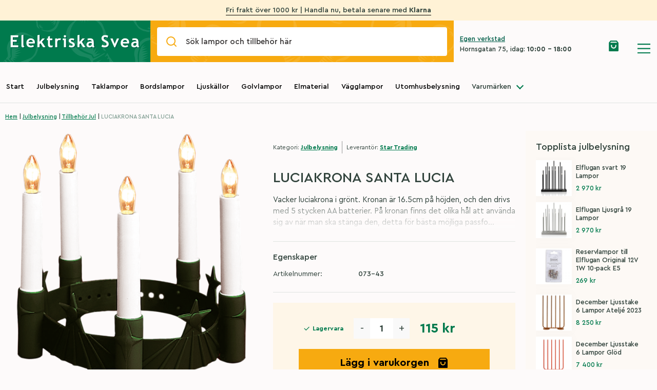

--- FILE ---
content_type: text/html; charset=UTF-8
request_url: https://elsvea.se/product/luciakrona-santa-lucia/
body_size: 34756
content:
<!doctype html>
<html lang="sv-SE">
  <head>
  <meta charset="utf-8">
  <meta http-equiv="x-ua-compatible" content="ie=edge">
  <meta name="viewport" content="width=device-width, initial-scale=1, maximum-scale=1, shrink-to-fit=no">
  
  <!-- Hotjar Tracking Code for https://elsvea.se/ -->
  <script>
      (function(h,o,t,j,a,r){
          h.hj=h.hj||function(){(h.hj.q=h.hj.q||[]).push(arguments)};
          h._hjSettings={hjid:2511310,hjsv:6};
          a=o.getElementsByTagName('head')[0];
          r=o.createElement('script');r.async=1;
          r.src=t+h._hjSettings.hjid+j+h._hjSettings.hjsv;
          a.appendChild(r);
      })(window,document,'https://static.hotjar.com/c/hotjar-','.js?sv=');
  </script>

  <!-- Global site tag (gtag.js) - Google Analytics -->
  <script async src="https://www.googletagmanager.com/gtag/js?id=UA-162173627-1"></script>
  <script>
  window.dataLayer = window.dataLayer || [];
  function gtag(){dataLayer.push(arguments);}
  gtag('js', new Date());
  gtag('config', 'UA-162173627-1');
  </script>
  <title>LUCIAKRONA SANTA LUCIA &#8211; Elektriska Svea</title>
<meta name='robots' content='max-image-preview:large' />
	<style>img:is([sizes="auto" i], [sizes^="auto," i]) { contain-intrinsic-size: 3000px 1500px }</style>
	<link rel='dns-prefetch' href='//www.googletagmanager.com' />
<link rel='dns-prefetch' href='//eu-library.klarnaservices.com' />
<link rel="alternate" type="application/rss+xml" title="Elektriska Svea &raquo; Kommentarsflöde för LUCIAKRONA SANTA LUCIA" href="https://elsvea.se/product/luciakrona-santa-lucia/feed/" />
<script type="text/javascript">
/* <![CDATA[ */
window._wpemojiSettings = {"baseUrl":"https:\/\/s.w.org\/images\/core\/emoji\/16.0.1\/72x72\/","ext":".png","svgUrl":"https:\/\/s.w.org\/images\/core\/emoji\/16.0.1\/svg\/","svgExt":".svg","source":{"concatemoji":"https:\/\/elsvea.se\/wp-includes\/js\/wp-emoji-release.min.js?ver=6.8.2"}};
/*! This file is auto-generated */
!function(s,n){var o,i,e;function c(e){try{var t={supportTests:e,timestamp:(new Date).valueOf()};sessionStorage.setItem(o,JSON.stringify(t))}catch(e){}}function p(e,t,n){e.clearRect(0,0,e.canvas.width,e.canvas.height),e.fillText(t,0,0);var t=new Uint32Array(e.getImageData(0,0,e.canvas.width,e.canvas.height).data),a=(e.clearRect(0,0,e.canvas.width,e.canvas.height),e.fillText(n,0,0),new Uint32Array(e.getImageData(0,0,e.canvas.width,e.canvas.height).data));return t.every(function(e,t){return e===a[t]})}function u(e,t){e.clearRect(0,0,e.canvas.width,e.canvas.height),e.fillText(t,0,0);for(var n=e.getImageData(16,16,1,1),a=0;a<n.data.length;a++)if(0!==n.data[a])return!1;return!0}function f(e,t,n,a){switch(t){case"flag":return n(e,"\ud83c\udff3\ufe0f\u200d\u26a7\ufe0f","\ud83c\udff3\ufe0f\u200b\u26a7\ufe0f")?!1:!n(e,"\ud83c\udde8\ud83c\uddf6","\ud83c\udde8\u200b\ud83c\uddf6")&&!n(e,"\ud83c\udff4\udb40\udc67\udb40\udc62\udb40\udc65\udb40\udc6e\udb40\udc67\udb40\udc7f","\ud83c\udff4\u200b\udb40\udc67\u200b\udb40\udc62\u200b\udb40\udc65\u200b\udb40\udc6e\u200b\udb40\udc67\u200b\udb40\udc7f");case"emoji":return!a(e,"\ud83e\udedf")}return!1}function g(e,t,n,a){var r="undefined"!=typeof WorkerGlobalScope&&self instanceof WorkerGlobalScope?new OffscreenCanvas(300,150):s.createElement("canvas"),o=r.getContext("2d",{willReadFrequently:!0}),i=(o.textBaseline="top",o.font="600 32px Arial",{});return e.forEach(function(e){i[e]=t(o,e,n,a)}),i}function t(e){var t=s.createElement("script");t.src=e,t.defer=!0,s.head.appendChild(t)}"undefined"!=typeof Promise&&(o="wpEmojiSettingsSupports",i=["flag","emoji"],n.supports={everything:!0,everythingExceptFlag:!0},e=new Promise(function(e){s.addEventListener("DOMContentLoaded",e,{once:!0})}),new Promise(function(t){var n=function(){try{var e=JSON.parse(sessionStorage.getItem(o));if("object"==typeof e&&"number"==typeof e.timestamp&&(new Date).valueOf()<e.timestamp+604800&&"object"==typeof e.supportTests)return e.supportTests}catch(e){}return null}();if(!n){if("undefined"!=typeof Worker&&"undefined"!=typeof OffscreenCanvas&&"undefined"!=typeof URL&&URL.createObjectURL&&"undefined"!=typeof Blob)try{var e="postMessage("+g.toString()+"("+[JSON.stringify(i),f.toString(),p.toString(),u.toString()].join(",")+"));",a=new Blob([e],{type:"text/javascript"}),r=new Worker(URL.createObjectURL(a),{name:"wpTestEmojiSupports"});return void(r.onmessage=function(e){c(n=e.data),r.terminate(),t(n)})}catch(e){}c(n=g(i,f,p,u))}t(n)}).then(function(e){for(var t in e)n.supports[t]=e[t],n.supports.everything=n.supports.everything&&n.supports[t],"flag"!==t&&(n.supports.everythingExceptFlag=n.supports.everythingExceptFlag&&n.supports[t]);n.supports.everythingExceptFlag=n.supports.everythingExceptFlag&&!n.supports.flag,n.DOMReady=!1,n.readyCallback=function(){n.DOMReady=!0}}).then(function(){return e}).then(function(){var e;n.supports.everything||(n.readyCallback(),(e=n.source||{}).concatemoji?t(e.concatemoji):e.wpemoji&&e.twemoji&&(t(e.twemoji),t(e.wpemoji)))}))}((window,document),window._wpemojiSettings);
/* ]]> */
</script>
<style id='wp-emoji-styles-inline-css' type='text/css'>

	img.wp-smiley, img.emoji {
		display: inline !important;
		border: none !important;
		box-shadow: none !important;
		height: 1em !important;
		width: 1em !important;
		margin: 0 0.07em !important;
		vertical-align: -0.1em !important;
		background: none !important;
		padding: 0 !important;
	}
</style>
<link rel='stylesheet' id='wp-block-library-css' href='https://elsvea.se/wp-includes/css/dist/block-library/style.min.css?ver=6.8.2' type='text/css' media='all' />
<style id='global-styles-inline-css' type='text/css'>
:root{--wp--preset--aspect-ratio--square: 1;--wp--preset--aspect-ratio--4-3: 4/3;--wp--preset--aspect-ratio--3-4: 3/4;--wp--preset--aspect-ratio--3-2: 3/2;--wp--preset--aspect-ratio--2-3: 2/3;--wp--preset--aspect-ratio--16-9: 16/9;--wp--preset--aspect-ratio--9-16: 9/16;--wp--preset--color--black: #000000;--wp--preset--color--cyan-bluish-gray: #abb8c3;--wp--preset--color--white: #ffffff;--wp--preset--color--pale-pink: #f78da7;--wp--preset--color--vivid-red: #cf2e2e;--wp--preset--color--luminous-vivid-orange: #ff6900;--wp--preset--color--luminous-vivid-amber: #fcb900;--wp--preset--color--light-green-cyan: #7bdcb5;--wp--preset--color--vivid-green-cyan: #00d084;--wp--preset--color--pale-cyan-blue: #8ed1fc;--wp--preset--color--vivid-cyan-blue: #0693e3;--wp--preset--color--vivid-purple: #9b51e0;--wp--preset--gradient--vivid-cyan-blue-to-vivid-purple: linear-gradient(135deg,rgba(6,147,227,1) 0%,rgb(155,81,224) 100%);--wp--preset--gradient--light-green-cyan-to-vivid-green-cyan: linear-gradient(135deg,rgb(122,220,180) 0%,rgb(0,208,130) 100%);--wp--preset--gradient--luminous-vivid-amber-to-luminous-vivid-orange: linear-gradient(135deg,rgba(252,185,0,1) 0%,rgba(255,105,0,1) 100%);--wp--preset--gradient--luminous-vivid-orange-to-vivid-red: linear-gradient(135deg,rgba(255,105,0,1) 0%,rgb(207,46,46) 100%);--wp--preset--gradient--very-light-gray-to-cyan-bluish-gray: linear-gradient(135deg,rgb(238,238,238) 0%,rgb(169,184,195) 100%);--wp--preset--gradient--cool-to-warm-spectrum: linear-gradient(135deg,rgb(74,234,220) 0%,rgb(151,120,209) 20%,rgb(207,42,186) 40%,rgb(238,44,130) 60%,rgb(251,105,98) 80%,rgb(254,248,76) 100%);--wp--preset--gradient--blush-light-purple: linear-gradient(135deg,rgb(255,206,236) 0%,rgb(152,150,240) 100%);--wp--preset--gradient--blush-bordeaux: linear-gradient(135deg,rgb(254,205,165) 0%,rgb(254,45,45) 50%,rgb(107,0,62) 100%);--wp--preset--gradient--luminous-dusk: linear-gradient(135deg,rgb(255,203,112) 0%,rgb(199,81,192) 50%,rgb(65,88,208) 100%);--wp--preset--gradient--pale-ocean: linear-gradient(135deg,rgb(255,245,203) 0%,rgb(182,227,212) 50%,rgb(51,167,181) 100%);--wp--preset--gradient--electric-grass: linear-gradient(135deg,rgb(202,248,128) 0%,rgb(113,206,126) 100%);--wp--preset--gradient--midnight: linear-gradient(135deg,rgb(2,3,129) 0%,rgb(40,116,252) 100%);--wp--preset--font-size--small: 13px;--wp--preset--font-size--medium: 20px;--wp--preset--font-size--large: 36px;--wp--preset--font-size--x-large: 42px;--wp--preset--spacing--20: 0.44rem;--wp--preset--spacing--30: 0.67rem;--wp--preset--spacing--40: 1rem;--wp--preset--spacing--50: 1.5rem;--wp--preset--spacing--60: 2.25rem;--wp--preset--spacing--70: 3.38rem;--wp--preset--spacing--80: 5.06rem;--wp--preset--shadow--natural: 6px 6px 9px rgba(0, 0, 0, 0.2);--wp--preset--shadow--deep: 12px 12px 50px rgba(0, 0, 0, 0.4);--wp--preset--shadow--sharp: 6px 6px 0px rgba(0, 0, 0, 0.2);--wp--preset--shadow--outlined: 6px 6px 0px -3px rgba(255, 255, 255, 1), 6px 6px rgba(0, 0, 0, 1);--wp--preset--shadow--crisp: 6px 6px 0px rgba(0, 0, 0, 1);}:where(body) { margin: 0; }.wp-site-blocks > .alignleft { float: left; margin-right: 2em; }.wp-site-blocks > .alignright { float: right; margin-left: 2em; }.wp-site-blocks > .aligncenter { justify-content: center; margin-left: auto; margin-right: auto; }:where(.is-layout-flex){gap: 0.5em;}:where(.is-layout-grid){gap: 0.5em;}.is-layout-flow > .alignleft{float: left;margin-inline-start: 0;margin-inline-end: 2em;}.is-layout-flow > .alignright{float: right;margin-inline-start: 2em;margin-inline-end: 0;}.is-layout-flow > .aligncenter{margin-left: auto !important;margin-right: auto !important;}.is-layout-constrained > .alignleft{float: left;margin-inline-start: 0;margin-inline-end: 2em;}.is-layout-constrained > .alignright{float: right;margin-inline-start: 2em;margin-inline-end: 0;}.is-layout-constrained > .aligncenter{margin-left: auto !important;margin-right: auto !important;}.is-layout-constrained > :where(:not(.alignleft):not(.alignright):not(.alignfull)){margin-left: auto !important;margin-right: auto !important;}body .is-layout-flex{display: flex;}.is-layout-flex{flex-wrap: wrap;align-items: center;}.is-layout-flex > :is(*, div){margin: 0;}body .is-layout-grid{display: grid;}.is-layout-grid > :is(*, div){margin: 0;}body{padding-top: 0px;padding-right: 0px;padding-bottom: 0px;padding-left: 0px;}a:where(:not(.wp-element-button)){text-decoration: underline;}:root :where(.wp-element-button, .wp-block-button__link){background-color: #32373c;border-width: 0;color: #fff;font-family: inherit;font-size: inherit;line-height: inherit;padding: calc(0.667em + 2px) calc(1.333em + 2px);text-decoration: none;}.has-black-color{color: var(--wp--preset--color--black) !important;}.has-cyan-bluish-gray-color{color: var(--wp--preset--color--cyan-bluish-gray) !important;}.has-white-color{color: var(--wp--preset--color--white) !important;}.has-pale-pink-color{color: var(--wp--preset--color--pale-pink) !important;}.has-vivid-red-color{color: var(--wp--preset--color--vivid-red) !important;}.has-luminous-vivid-orange-color{color: var(--wp--preset--color--luminous-vivid-orange) !important;}.has-luminous-vivid-amber-color{color: var(--wp--preset--color--luminous-vivid-amber) !important;}.has-light-green-cyan-color{color: var(--wp--preset--color--light-green-cyan) !important;}.has-vivid-green-cyan-color{color: var(--wp--preset--color--vivid-green-cyan) !important;}.has-pale-cyan-blue-color{color: var(--wp--preset--color--pale-cyan-blue) !important;}.has-vivid-cyan-blue-color{color: var(--wp--preset--color--vivid-cyan-blue) !important;}.has-vivid-purple-color{color: var(--wp--preset--color--vivid-purple) !important;}.has-black-background-color{background-color: var(--wp--preset--color--black) !important;}.has-cyan-bluish-gray-background-color{background-color: var(--wp--preset--color--cyan-bluish-gray) !important;}.has-white-background-color{background-color: var(--wp--preset--color--white) !important;}.has-pale-pink-background-color{background-color: var(--wp--preset--color--pale-pink) !important;}.has-vivid-red-background-color{background-color: var(--wp--preset--color--vivid-red) !important;}.has-luminous-vivid-orange-background-color{background-color: var(--wp--preset--color--luminous-vivid-orange) !important;}.has-luminous-vivid-amber-background-color{background-color: var(--wp--preset--color--luminous-vivid-amber) !important;}.has-light-green-cyan-background-color{background-color: var(--wp--preset--color--light-green-cyan) !important;}.has-vivid-green-cyan-background-color{background-color: var(--wp--preset--color--vivid-green-cyan) !important;}.has-pale-cyan-blue-background-color{background-color: var(--wp--preset--color--pale-cyan-blue) !important;}.has-vivid-cyan-blue-background-color{background-color: var(--wp--preset--color--vivid-cyan-blue) !important;}.has-vivid-purple-background-color{background-color: var(--wp--preset--color--vivid-purple) !important;}.has-black-border-color{border-color: var(--wp--preset--color--black) !important;}.has-cyan-bluish-gray-border-color{border-color: var(--wp--preset--color--cyan-bluish-gray) !important;}.has-white-border-color{border-color: var(--wp--preset--color--white) !important;}.has-pale-pink-border-color{border-color: var(--wp--preset--color--pale-pink) !important;}.has-vivid-red-border-color{border-color: var(--wp--preset--color--vivid-red) !important;}.has-luminous-vivid-orange-border-color{border-color: var(--wp--preset--color--luminous-vivid-orange) !important;}.has-luminous-vivid-amber-border-color{border-color: var(--wp--preset--color--luminous-vivid-amber) !important;}.has-light-green-cyan-border-color{border-color: var(--wp--preset--color--light-green-cyan) !important;}.has-vivid-green-cyan-border-color{border-color: var(--wp--preset--color--vivid-green-cyan) !important;}.has-pale-cyan-blue-border-color{border-color: var(--wp--preset--color--pale-cyan-blue) !important;}.has-vivid-cyan-blue-border-color{border-color: var(--wp--preset--color--vivid-cyan-blue) !important;}.has-vivid-purple-border-color{border-color: var(--wp--preset--color--vivid-purple) !important;}.has-vivid-cyan-blue-to-vivid-purple-gradient-background{background: var(--wp--preset--gradient--vivid-cyan-blue-to-vivid-purple) !important;}.has-light-green-cyan-to-vivid-green-cyan-gradient-background{background: var(--wp--preset--gradient--light-green-cyan-to-vivid-green-cyan) !important;}.has-luminous-vivid-amber-to-luminous-vivid-orange-gradient-background{background: var(--wp--preset--gradient--luminous-vivid-amber-to-luminous-vivid-orange) !important;}.has-luminous-vivid-orange-to-vivid-red-gradient-background{background: var(--wp--preset--gradient--luminous-vivid-orange-to-vivid-red) !important;}.has-very-light-gray-to-cyan-bluish-gray-gradient-background{background: var(--wp--preset--gradient--very-light-gray-to-cyan-bluish-gray) !important;}.has-cool-to-warm-spectrum-gradient-background{background: var(--wp--preset--gradient--cool-to-warm-spectrum) !important;}.has-blush-light-purple-gradient-background{background: var(--wp--preset--gradient--blush-light-purple) !important;}.has-blush-bordeaux-gradient-background{background: var(--wp--preset--gradient--blush-bordeaux) !important;}.has-luminous-dusk-gradient-background{background: var(--wp--preset--gradient--luminous-dusk) !important;}.has-pale-ocean-gradient-background{background: var(--wp--preset--gradient--pale-ocean) !important;}.has-electric-grass-gradient-background{background: var(--wp--preset--gradient--electric-grass) !important;}.has-midnight-gradient-background{background: var(--wp--preset--gradient--midnight) !important;}.has-small-font-size{font-size: var(--wp--preset--font-size--small) !important;}.has-medium-font-size{font-size: var(--wp--preset--font-size--medium) !important;}.has-large-font-size{font-size: var(--wp--preset--font-size--large) !important;}.has-x-large-font-size{font-size: var(--wp--preset--font-size--x-large) !important;}
:where(.wp-block-post-template.is-layout-flex){gap: 1.25em;}:where(.wp-block-post-template.is-layout-grid){gap: 1.25em;}
:where(.wp-block-columns.is-layout-flex){gap: 2em;}:where(.wp-block-columns.is-layout-grid){gap: 2em;}
:root :where(.wp-block-pullquote){font-size: 1.5em;line-height: 1.6;}
</style>
<style id='woocommerce-inline-inline-css' type='text/css'>
.woocommerce form .form-row .required { visibility: visible; }
</style>
<link rel='stylesheet' id='woo_discount_pro_style-css' href='https://elsvea.se/wp-content/plugins/woo-discount-rules-pro/Assets/Css/awdr_style.css?ver=2.4.1' type='text/css' media='all' />
<link rel='stylesheet' id='sage/main.css-css' href='https://elsvea.se/wp-content/themes/svea/dist/styles/main_de517f75.css' type='text/css' media='all' />
<script type="text/javascript" id="woocommerce-google-analytics-integration-gtag-js-after">
/* <![CDATA[ */
/* Google Analytics for WooCommerce (gtag.js) */
					window.dataLayer = window.dataLayer || [];
					function gtag(){dataLayer.push(arguments);}
					// Set up default consent state.
					for ( const mode of [{"analytics_storage":"denied","ad_storage":"denied","ad_user_data":"denied","ad_personalization":"denied","region":["AT","BE","BG","HR","CY","CZ","DK","EE","FI","FR","DE","GR","HU","IS","IE","IT","LV","LI","LT","LU","MT","NL","NO","PL","PT","RO","SK","SI","ES","SE","GB","CH"]}] || [] ) {
						gtag( "consent", "default", { "wait_for_update": 500, ...mode } );
					}
					gtag("js", new Date());
					gtag("set", "developer_id.dOGY3NW", true);
					gtag("config", "UA-167645254-1", {"track_404":true,"allow_google_signals":false,"logged_in":false,"linker":{"domains":[],"allow_incoming":false},"custom_map":{"dimension1":"logged_in"}});
/* ]]> */
</script>
<script type="text/javascript" id="app-js-extra">
/* <![CDATA[ */
var script_vars = {"popular_queries":"","suggested_products":[{"suggested_products_image":{"ID":30897,"id":30897,"title":"7849-370.s.5.0","filename":"7849-370.s.5.0.png","filesize":366324,"url":"https:\/\/fra1.digitaloceanspaces.com\/afonso\/elsvea\/images\/7849-370.s.5.0.png","link":"https:\/\/elsvea.se\/?attachment_id=30897","alt":"","author":"3","description":"","caption":"","name":"7849-370-s-5-0","status":"inherit","uploaded_to":0,"date":"2025-05-19 14:24:45","modified":"2025-05-19 14:24:45","menu_order":0,"mime_type":"image\/png","type":"image","subtype":"png","icon":"https:\/\/elsvea.se\/wp-includes\/images\/media\/default.png","width":1500,"height":1500,"sizes":{"thumbnail":"https:\/\/fra1.digitaloceanspaces.com\/afonso\/elsvea\/images\/7849-370.s.5.0-150x150.png","thumbnail-width":150,"thumbnail-height":150,"medium":"https:\/\/fra1.digitaloceanspaces.com\/afonso\/elsvea\/images\/7849-370.s.5.0-300x300.png","medium-width":300,"medium-height":300,"medium_large":"https:\/\/fra1.digitaloceanspaces.com\/afonso\/elsvea\/images\/7849-370.s.5.0-768x768.png","medium_large-width":768,"medium_large-height":768,"large":"https:\/\/fra1.digitaloceanspaces.com\/afonso\/elsvea\/images\/7849-370.s.5.0-1024x1024.png","large-width":1024,"large-height":1024,"1536x1536":"https:\/\/fra1.digitaloceanspaces.com\/afonso\/elsvea\/images\/7849-370.s.5.0.png","1536x1536-width":1500,"1536x1536-height":1500,"2048x2048":"https:\/\/fra1.digitaloceanspaces.com\/afonso\/elsvea\/images\/7849-370.s.5.0.png","2048x2048-width":1500,"2048x2048-height":1500,"svea-single-product":"https:\/\/fra1.digitaloceanspaces.com\/afonso\/elsvea\/images\/7849-370.s.5.0.png","svea-single-product-width":1500,"svea-single-product-height":1500,"svea-product":"https:\/\/fra1.digitaloceanspaces.com\/afonso\/elsvea\/images\/7849-370.s.5.0-480x480.png","svea-product-width":480,"svea-product-height":480,"svea-hero":"https:\/\/fra1.digitaloceanspaces.com\/afonso\/elsvea\/images\/7849-370.s.5.0.png","svea-hero-width":1500,"svea-hero-height":1500,"woocommerce_thumbnail":"https:\/\/fra1.digitaloceanspaces.com\/afonso\/elsvea\/images\/OrwoYZtc-7849-370.s.5.0-300x300.png","woocommerce_thumbnail-width":300,"woocommerce_thumbnail-height":300,"woocommerce_single":"https:\/\/fra1.digitaloceanspaces.com\/afonso\/elsvea\/images\/7849-370.s.5.0-600x600.png","woocommerce_single-width":600,"woocommerce_single-height":600,"woocommerce_gallery_thumbnail":"https:\/\/fra1.digitaloceanspaces.com\/afonso\/elsvea\/images\/7849-370.s.5.0-100x100.png","woocommerce_gallery_thumbnail-width":100,"woocommerce_gallery_thumbnail-height":100}},"suggested_products_title":"Portabel bordslampa Edison XS svart","suggested_products_price":"579kr","suggested_products_link":{"title":"Portabel bordslampa Edison XS svart","url":"https:\/\/elsvea.se\/product\/portabel-bordslampa-edison-xs\/","target":""}},{"suggested_products_image":{"ID":29505,"id":29505,"title":"4151-500.S.1.0","filename":"4151-500.S.1.0.png","filesize":350852,"url":"https:\/\/fra1.digitaloceanspaces.com\/afonso\/elsvea\/images\/4151-500.S.1.0.png","link":"https:\/\/elsvea.se\/?attachment_id=29505","alt":"","author":"3","description":"","caption":"","name":"4151-500-s-1-0","status":"inherit","uploaded_to":0,"date":"2024-05-03 09:36:08","modified":"2024-05-03 09:36:08","menu_order":0,"mime_type":"image\/png","type":"image","subtype":"png","icon":"https:\/\/elsvea.se\/wp-includes\/images\/media\/default.png","width":600,"height":600,"sizes":{"thumbnail":"https:\/\/fra1.digitaloceanspaces.com\/afonso\/elsvea\/images\/4151-500.S.1.0-150x150.png","thumbnail-width":150,"thumbnail-height":150,"medium":"https:\/\/fra1.digitaloceanspaces.com\/afonso\/elsvea\/images\/4151-500.S.1.0-300x300.png","medium-width":300,"medium-height":300,"medium_large":"https:\/\/fra1.digitaloceanspaces.com\/afonso\/elsvea\/images\/4151-500.S.1.0.png","medium_large-width":600,"medium_large-height":600,"large":"https:\/\/fra1.digitaloceanspaces.com\/afonso\/elsvea\/images\/4151-500.S.1.0.png","large-width":600,"large-height":600,"1536x1536":"https:\/\/fra1.digitaloceanspaces.com\/afonso\/elsvea\/images\/4151-500.S.1.0.png","1536x1536-width":600,"1536x1536-height":600,"2048x2048":"https:\/\/fra1.digitaloceanspaces.com\/afonso\/elsvea\/images\/4151-500.S.1.0.png","2048x2048-width":600,"2048x2048-height":600,"svea-single-product":"https:\/\/fra1.digitaloceanspaces.com\/afonso\/elsvea\/images\/4151-500.S.1.0.png","svea-single-product-width":600,"svea-single-product-height":600,"svea-product":"https:\/\/fra1.digitaloceanspaces.com\/afonso\/elsvea\/images\/4151-500.S.1.0-480x480.png","svea-product-width":480,"svea-product-height":480,"svea-hero":"https:\/\/fra1.digitaloceanspaces.com\/afonso\/elsvea\/images\/4151-500.S.1.0.png","svea-hero-width":600,"svea-hero-height":600,"woocommerce_thumbnail":"https:\/\/fra1.digitaloceanspaces.com\/afonso\/elsvea\/images\/fNfhFCAA-4151-500.S.1.0-300x300.png","woocommerce_thumbnail-width":300,"woocommerce_thumbnail-height":300,"woocommerce_single":"https:\/\/fra1.digitaloceanspaces.com\/afonso\/elsvea\/images\/4151-500.S.1.0.png","woocommerce_single-width":600,"woocommerce_single-height":600,"woocommerce_gallery_thumbnail":"https:\/\/fra1.digitaloceanspaces.com\/afonso\/elsvea\/images\/4151-500.S.1.0-100x100.png","woocommerce_gallery_thumbnail-width":100,"woocommerce_gallery_thumbnail-height":100}},"suggested_products_title":"Partyslinga 10 LED utbytbar pastellf\u00e4rgade glober","suggested_products_price":"980kr","suggested_products_link":{"title":"Partyslinga 10 LED utbytbar pastellf\u00e4rgade glober","url":"https:\/\/elsvea.se\/product\/partyslinga-10-led-utbytbar-pastellfargade-glober\/","target":""}},{"suggested_products_image":{"ID":30846,"id":30846,"title":"7840-801.s.1.0","filename":"7840-801.s.1.0.png","filesize":1776758,"url":"https:\/\/fra1.digitaloceanspaces.com\/afonso\/elsvea\/images\/7840-801.s.1.0.png","link":"https:\/\/elsvea.se\/?attachment_id=30846","alt":"","author":"3","description":"","caption":"","name":"7840-801-s-1-0","status":"inherit","uploaded_to":30904,"date":"2025-05-19 14:21:28","modified":"2025-05-19 15:21:57","menu_order":0,"mime_type":"image\/png","type":"image","subtype":"png","icon":"https:\/\/elsvea.se\/wp-includes\/images\/media\/default.png","width":1500,"height":1500,"sizes":{"thumbnail":"https:\/\/fra1.digitaloceanspaces.com\/afonso\/elsvea\/images\/7840-801.s.1.0-150x150.png","thumbnail-width":150,"thumbnail-height":150,"medium":"https:\/\/fra1.digitaloceanspaces.com\/afonso\/elsvea\/images\/7840-801.s.1.0-300x300.png","medium-width":300,"medium-height":300,"medium_large":"https:\/\/fra1.digitaloceanspaces.com\/afonso\/elsvea\/images\/7840-801.s.1.0-768x768.png","medium_large-width":768,"medium_large-height":768,"large":"https:\/\/fra1.digitaloceanspaces.com\/afonso\/elsvea\/images\/7840-801.s.1.0-1024x1024.png","large-width":1024,"large-height":1024,"1536x1536":"https:\/\/fra1.digitaloceanspaces.com\/afonso\/elsvea\/images\/7840-801.s.1.0.png","1536x1536-width":1500,"1536x1536-height":1500,"2048x2048":"https:\/\/fra1.digitaloceanspaces.com\/afonso\/elsvea\/images\/7840-801.s.1.0.png","2048x2048-width":1500,"2048x2048-height":1500,"svea-single-product":"https:\/\/fra1.digitaloceanspaces.com\/afonso\/elsvea\/images\/7840-801.s.1.0.png","svea-single-product-width":1500,"svea-single-product-height":1500,"svea-product":"https:\/\/fra1.digitaloceanspaces.com\/afonso\/elsvea\/images\/7840-801.s.1.0-480x480.png","svea-product-width":480,"svea-product-height":480,"svea-hero":"https:\/\/fra1.digitaloceanspaces.com\/afonso\/elsvea\/images\/7840-801.s.1.0.png","svea-hero-width":1500,"svea-hero-height":1500,"woocommerce_thumbnail":"https:\/\/fra1.digitaloceanspaces.com\/afonso\/elsvea\/images\/tIZgaszl-7840-801.s.1.0-300x300.png","woocommerce_thumbnail-width":300,"woocommerce_thumbnail-height":300,"woocommerce_single":"https:\/\/fra1.digitaloceanspaces.com\/afonso\/elsvea\/images\/7840-801.s.1.0-600x600.png","woocommerce_single-width":600,"woocommerce_single-height":600,"woocommerce_gallery_thumbnail":"https:\/\/fra1.digitaloceanspaces.com\/afonso\/elsvea\/images\/7840-801.s.1.0-100x100.png","woocommerce_gallery_thumbnail-width":100,"woocommerce_gallery_thumbnail-height":100}},"suggested_products_title":"Portabel bordslampa Eze matt guld","suggested_products_price":"2129kr","suggested_products_link":{"title":"Portabel bordslampa Eze matt guld","url":"https:\/\/elsvea.se\/product\/portabel-bordslampa-eze-matt-guld\/","target":""}},{"suggested_products_image":{"ID":30786,"id":30786,"title":"LS-B-Handle","filename":"LS-B-Handle-scaled.jpg","filesize":220230,"url":"https:\/\/fra1.digitaloceanspaces.com\/afonso\/elsvea\/images\/LS-B-Handle-scaled.jpg","link":"https:\/\/elsvea.se\/?attachment_id=30786","alt":"","author":"4","description":"","caption":"","name":"ls-b-handle","status":"inherit","uploaded_to":0,"date":"2025-05-15 14:33:11","modified":"2025-05-15 14:33:11","menu_order":0,"mime_type":"image\/jpeg","type":"image","subtype":"jpeg","icon":"https:\/\/elsvea.se\/wp-includes\/images\/media\/default.png","width":2560,"height":2560,"sizes":{"thumbnail":"https:\/\/fra1.digitaloceanspaces.com\/afonso\/elsvea\/images\/LS-B-Handle-150x150.jpg","thumbnail-width":150,"thumbnail-height":150,"medium":"https:\/\/fra1.digitaloceanspaces.com\/afonso\/elsvea\/images\/LS-B-Handle-300x300.jpg","medium-width":300,"medium-height":300,"medium_large":"https:\/\/fra1.digitaloceanspaces.com\/afonso\/elsvea\/images\/LS-B-Handle-768x768.jpg","medium_large-width":768,"medium_large-height":768,"large":"https:\/\/fra1.digitaloceanspaces.com\/afonso\/elsvea\/images\/LS-B-Handle-1024x1024.jpg","large-width":1024,"large-height":1024,"1536x1536":"https:\/\/fra1.digitaloceanspaces.com\/afonso\/elsvea\/images\/LS-B-Handle-1536x1536.jpg","1536x1536-width":1536,"1536x1536-height":1536,"2048x2048":"https:\/\/fra1.digitaloceanspaces.com\/afonso\/elsvea\/images\/LS-B-Handle-2048x2048.jpg","2048x2048-width":2048,"2048x2048-height":2048,"svea-single-product":"https:\/\/fra1.digitaloceanspaces.com\/afonso\/elsvea\/images\/LS-B-Handle-1600x1600.jpg","svea-single-product-width":1600,"svea-single-product-height":1600,"svea-product":"https:\/\/fra1.digitaloceanspaces.com\/afonso\/elsvea\/images\/LS-B-Handle-480x480.jpg","svea-product-width":480,"svea-product-height":480,"svea-hero":"https:\/\/fra1.digitaloceanspaces.com\/afonso\/elsvea\/images\/LS-B-Handle-2000x2000.jpg","svea-hero-width":2000,"svea-hero-height":2000,"woocommerce_thumbnail":"https:\/\/fra1.digitaloceanspaces.com\/afonso\/elsvea\/images\/U1EZrHgU-LS-B-Handle-300x300.jpg","woocommerce_thumbnail-width":300,"woocommerce_thumbnail-height":300,"woocommerce_single":"https:\/\/fra1.digitaloceanspaces.com\/afonso\/elsvea\/images\/LS-B-Handle-600x600.jpg","woocommerce_single-width":600,"woocommerce_single-height":600,"woocommerce_gallery_thumbnail":"https:\/\/fra1.digitaloceanspaces.com\/afonso\/elsvea\/images\/LS-B-Handle-100x100.jpg","woocommerce_gallery_thumbnail-width":100,"woocommerce_gallery_thumbnail-height":100}},"suggested_products_title":"Light Speaker svart","suggested_products_price":"3200kr","suggested_products_link":{"title":"Light Speaker svart","url":"https:\/\/elsvea.se\/product\/light-speaker-svart\/","target":""}}],"suggested_searches":"","taxonomy_brands":[{"term_id":536,"name":"Allocacoc","slug":"allocacoc","term_group":0,"term_taxonomy_id":536,"taxonomy":"trademark","description":"","parent":0,"count":0,"filter":"raw"},{"term_id":1067,"name":"Armytek","slug":"armytek","term_group":0,"term_taxonomy_id":1067,"taxonomy":"trademark","description":"","parent":0,"count":0,"filter":"raw"},{"term_id":530,"name":"Cablefix","slug":"cablefix","term_group":0,"term_taxonomy_id":530,"taxonomy":"trademark","description":"","parent":0,"count":4,"filter":"raw"},{"term_id":1398,"name":"DAQICONCEPT","slug":"daqiconcept","term_group":0,"term_taxonomy_id":1398,"taxonomy":"trademark","description":"","parent":0,"count":7,"filter":"raw"},{"term_id":1523,"name":"Deluxe Home","slug":"deluxe-home","term_group":0,"term_taxonomy_id":1523,"taxonomy":"trademark","description":"","parent":0,"count":1,"filter":"raw"},{"term_id":1045,"name":"EAGTAC","slug":"eagtac","term_group":0,"term_taxonomy_id":1045,"taxonomy":"trademark","description":"","parent":0,"count":4,"filter":"raw"},{"term_id":1188,"name":"Elflugan","slug":"elflugan","term_group":0,"term_taxonomy_id":1188,"taxonomy":"trademark","description":"Elflugan, designad av Marie Lundgren-Carlgren och Kina Strandberg har med sina nitton lampor blivit en modern svensk designklassiker. Historien b\u00f6rjade 1994. En snabb id\u00e9skiss p\u00e5 en servett resulterade tre \u00e5r senare i Elflugan. Upplevelsen av en sv\u00e4rm lysande elflugor gav ljusstaken namnet. ","parent":0,"count":2,"filter":"raw"},{"term_id":511,"name":"Elko","slug":"elko","term_group":0,"term_taxonomy_id":511,"taxonomy":"trademark","description":"","parent":0,"count":12,"filter":"raw"},{"term_id":919,"name":"Elko Plus","slug":"elko-plus","term_group":0,"term_taxonomy_id":919,"taxonomy":"trademark","description":"","parent":0,"count":1,"filter":"raw"},{"term_id":546,"name":"Elko RS","slug":"elko-rs","term_group":0,"term_taxonomy_id":546,"taxonomy":"trademark","description":"","parent":0,"count":8,"filter":"raw"},{"term_id":549,"name":"Eltako","slug":"eltako","term_group":0,"term_taxonomy_id":549,"taxonomy":"trademark","description":"","parent":0,"count":0,"filter":"raw"},{"term_id":545,"name":"Garo","slug":"garo","term_group":0,"term_taxonomy_id":545,"taxonomy":"trademark","description":"","parent":0,"count":1,"filter":"raw"},{"term_id":1219,"name":"Gelia - Connect 2 Home","slug":"gelia-connect-2-home","term_group":0,"term_taxonomy_id":1219,"taxonomy":"trademark","description":"Connect 2 Home \u00e4r produkter med skandinavisk design och ett modernt uttryck. I serien som Gelia har tagit fram finns str\u00f6mbrytare, v\u00e4gguttag och artiklar f\u00f6r ljusstyrning. Anv\u00e4ndarv\u00e4nliga produkter som \u00e4r enkla att installera. 5 \u00e5rs garanti.","parent":0,"count":33,"filter":"raw"},{"term_id":524,"name":"If\u00f6 Electric","slug":"ifo-electric","term_group":0,"term_taxonomy_id":524,"taxonomy":"trademark","description":"","parent":0,"count":9,"filter":"raw"},{"term_id":973,"name":"Innova","slug":"innova","term_group":0,"term_taxonomy_id":973,"taxonomy":"trademark","description":"","parent":0,"count":0,"filter":"raw"},{"term_id":1287,"name":"LEDVANCE","slug":"ledvance","term_group":0,"term_taxonomy_id":1287,"taxonomy":"trademark","description":"","parent":0,"count":0,"filter":"raw"},{"term_id":1509,"name":"NEBO","slug":"nebo","term_group":0,"term_taxonomy_id":1509,"taxonomy":"trademark","description":"","parent":0,"count":1,"filter":"raw"},{"term_id":1071,"name":"Niteye","slug":"niteye","term_group":0,"term_taxonomy_id":1071,"taxonomy":"trademark","description":"","parent":0,"count":3,"filter":"raw"},{"term_id":1424,"name":"Plegium","slug":"plegium","term_group":0,"term_taxonomy_id":1424,"taxonomy":"trademark","description":"","parent":0,"count":0,"filter":"raw"},{"term_id":894,"name":"Plejd","slug":"plejd","term_group":0,"term_taxonomy_id":894,"taxonomy":"trademark","description":"","parent":0,"count":29,"filter":"raw"},{"term_id":1047,"name":"PTX Pro","slug":"ptx-pro","term_group":0,"term_taxonomy_id":1047,"taxonomy":"trademark","description":"","parent":0,"count":6,"filter":"raw"},{"term_id":525,"name":"Schneider Electric","slug":"schneider-electric","term_group":0,"term_taxonomy_id":525,"taxonomy":"trademark","description":"","parent":0,"count":42,"filter":"raw"},{"term_id":1422,"name":"SWISSTEN","slug":"swissten","term_group":0,"term_taxonomy_id":1422,"taxonomy":"trademark","description":"","parent":0,"count":6,"filter":"raw"},{"term_id":1354,"name":"Thaw","slug":"thaw","term_group":0,"term_taxonomy_id":1354,"taxonomy":"trademark","description":"","parent":0,"count":0,"filter":"raw"},{"term_id":548,"name":"Vadsbo","slug":"vadsbo","term_group":0,"term_taxonomy_id":548,"taxonomy":"trademark","description":"","parent":0,"count":2,"filter":"raw"},{"term_id":1046,"name":"Velamp","slug":"velamp","term_group":0,"term_taxonomy_id":1046,"taxonomy":"trademark","description":"","parent":0,"count":1,"filter":"raw"},{"term_id":540,"name":"Wago","slug":"wago","term_group":0,"term_taxonomy_id":540,"taxonomy":"trademark","description":"","parent":0,"count":3,"filter":"raw"}]};
/* ]]> */
</script>
<script type="text/javascript" src="https://elsvea.se/wp-content/plugins/algolia-custom-integration//vue/dist/app.js?ver=6.8.2" id="app-js"></script>
<script type="text/javascript" src="https://elsvea.se/wp-includes/js/jquery/jquery.min.js?ver=3.7.1" id="jquery-core-js"></script>
<script type="text/javascript" src="https://elsvea.se/wp-includes/js/jquery/jquery-migrate.min.js?ver=3.4.1" id="jquery-migrate-js"></script>
<script type="text/javascript" id="klarna_onsite_messaging-js-extra">
/* <![CDATA[ */
var klarna_onsite_messaging_params = {"ajaxurl":"https:\/\/elsvea.se\/wp-admin\/admin-ajax.php","get_cart_total_url":"\/?wc-ajax=kosm_get_cart_total"};
/* ]]> */
</script>
<script type="text/javascript" src="https://elsvea.se/wp-content/plugins/klarna-onsite-messaging-for-woocommerce/assets/js/klarna-onsite-messaging.js?ver=1.13.1" id="klarna_onsite_messaging-js"></script>
<script type="text/javascript" src="https://elsvea.se/wp-content/plugins/woocommerce/assets/js/jquery-blockui/jquery.blockUI.min.js?ver=2.7.0-wc.10.4.3" id="wc-jquery-blockui-js" defer="defer" data-wp-strategy="defer"></script>
<script type="text/javascript" id="wc-add-to-cart-js-extra">
/* <![CDATA[ */
var wc_add_to_cart_params = {"ajax_url":"\/wp-admin\/admin-ajax.php","wc_ajax_url":"\/?wc-ajax=%%endpoint%%","i18n_view_cart":"Visa varukorg","cart_url":"https:\/\/elsvea.se\/cart\/","is_cart":"","cart_redirect_after_add":"no"};
/* ]]> */
</script>
<script type="text/javascript" src="https://elsvea.se/wp-content/plugins/woocommerce/assets/js/frontend/add-to-cart.min.js?ver=10.4.3" id="wc-add-to-cart-js" defer="defer" data-wp-strategy="defer"></script>
<script type="text/javascript" id="wc-single-product-js-extra">
/* <![CDATA[ */
var wc_single_product_params = {"i18n_required_rating_text":"V\u00e4lj ett betyg","i18n_rating_options":["1 of 5 stars","2 of 5 stars","3 of 5 stars","4 of 5 stars","5 of 5 stars"],"i18n_product_gallery_trigger_text":"View full-screen image gallery","review_rating_required":"yes","flexslider":{"rtl":false,"animation":"slide","smoothHeight":true,"directionNav":false,"controlNav":"thumbnails","slideshow":false,"animationSpeed":500,"animationLoop":false,"allowOneSlide":false},"zoom_enabled":"","zoom_options":[],"photoswipe_enabled":"","photoswipe_options":{"shareEl":false,"closeOnScroll":false,"history":false,"hideAnimationDuration":0,"showAnimationDuration":0},"flexslider_enabled":""};
/* ]]> */
</script>
<script type="text/javascript" src="https://elsvea.se/wp-content/plugins/woocommerce/assets/js/frontend/single-product.min.js?ver=10.4.3" id="wc-single-product-js" defer="defer" data-wp-strategy="defer"></script>
<script type="text/javascript" src="https://elsvea.se/wp-content/plugins/woocommerce/assets/js/js-cookie/js.cookie.min.js?ver=2.1.4-wc.10.4.3" id="wc-js-cookie-js" defer="defer" data-wp-strategy="defer"></script>
<script type="text/javascript" id="woocommerce-js-extra">
/* <![CDATA[ */
var woocommerce_params = {"ajax_url":"\/wp-admin\/admin-ajax.php","wc_ajax_url":"\/?wc-ajax=%%endpoint%%","i18n_password_show":"Show password","i18n_password_hide":"Hide password"};
/* ]]> */
</script>
<script type="text/javascript" src="https://elsvea.se/wp-content/plugins/woocommerce/assets/js/frontend/woocommerce.min.js?ver=10.4.3" id="woocommerce-js" defer="defer" data-wp-strategy="defer"></script>
<script type="text/javascript" src="https://elsvea.se/wp-content/themes/svea/dist/scripts/main_de517f75.js" id="sage/main.js-js"></script>
<link rel="https://api.w.org/" href="https://elsvea.se/wp-json/" /><link rel="alternate" title="JSON" type="application/json" href="https://elsvea.se/wp-json/wp/v2/product/24862" /><link rel="EditURI" type="application/rsd+xml" title="RSD" href="https://elsvea.se/xmlrpc.php?rsd" />
<meta name="generator" content="WordPress 6.8.2" />
<meta name="generator" content="WooCommerce 10.4.3" />
<link rel="canonical" href="https://elsvea.se/product/luciakrona-santa-lucia/" />
<link rel='shortlink' href='https://elsvea.se/?p=24862' />
<link rel="alternate" title="oEmbed (JSON)" type="application/json+oembed" href="https://elsvea.se/wp-json/oembed/1.0/embed?url=https%3A%2F%2Felsvea.se%2Fproduct%2Fluciakrona-santa-lucia%2F" />
<link rel="alternate" title="oEmbed (XML)" type="text/xml+oembed" href="https://elsvea.se/wp-json/oembed/1.0/embed?url=https%3A%2F%2Felsvea.se%2Fproduct%2Fluciakrona-santa-lucia%2F&#038;format=xml" />
<!-- Google site verification - Google for WooCommerce -->
<meta name="google-site-verification" content="WP1DwXqexbIbvOsHUw677H7w0QfYw7_FEJ1FbQuhp78" />
	<noscript><style>.woocommerce-product-gallery{ opacity: 1 !important; }</style></noscript>
	<style type="text/css">.recentcomments a{display:inline !important;padding:0 !important;margin:0 !important;}</style>			<script  type="text/javascript">
				!function(f,b,e,v,n,t,s){if(f.fbq)return;n=f.fbq=function(){n.callMethod?
					n.callMethod.apply(n,arguments):n.queue.push(arguments)};if(!f._fbq)f._fbq=n;
					n.push=n;n.loaded=!0;n.version='2.0';n.queue=[];t=b.createElement(e);t.async=!0;
					t.src=v;s=b.getElementsByTagName(e)[0];s.parentNode.insertBefore(t,s)}(window,
					document,'script','https://connect.facebook.net/en_US/fbevents.js');
			</script>
			<!-- WooCommerce Facebook Integration Begin -->
			<script  type="text/javascript">

				fbq('init', '244504316604912', {}, {
    "agent": "woocommerce-10.4.3-3.5.4"
});

				document.addEventListener( 'DOMContentLoaded', function() {
					// Insert placeholder for events injected when a product is added to the cart through AJAX.
					document.body.insertAdjacentHTML( 'beforeend', '<div class=\"wc-facebook-pixel-event-placeholder\"></div>' );
				}, false );

			</script>
			<!-- WooCommerce Facebook Integration End -->
			<link rel="icon" href="https://fra1.digitaloceanspaces.com/afonso/elsvea/images/cropped-logo-bar-32x32.png" sizes="32x32" />
<link rel="icon" href="https://fra1.digitaloceanspaces.com/afonso/elsvea/images/cropped-logo-bar-192x192.png" sizes="192x192" />
<link rel="apple-touch-icon" href="https://fra1.digitaloceanspaces.com/afonso/elsvea/images/cropped-logo-bar-180x180.png" />
<meta name="msapplication-TileImage" content="https://fra1.digitaloceanspaces.com/afonso/elsvea/images/cropped-logo-bar-270x270.png" />
</head>
  <body class="wp-singular product-template-default single single-product postid-24862 wp-theme-svearesources theme-svea/resources woocommerce woocommerce-page woocommerce-no-js luciakrona-santa-lucia app-data index-data singular-data single-data single-product-data single-product-luciakrona-santa-lucia-data">
    <script
      async
      src="https://eu-library.klarnaservices.com/lib.js"
      data-client-id="ee443c53-c9a8-5888-bddc-7f9b389eadf2"
    ></script>
    <script>
      window.KlarnaOnsiteService = window.KlarnaOnsiteService || [];
      window.KlarnaOnsiteService.push({ eventName: 'refresh-placements' });
    </script>
          <div id="svea">
        <header class="header header-with-banner" id="header">
      <div class="top-banner" style="background-color:#fff2d6; color:#31433c;">
      <p>Fri frakt över 1000 kr | Handla nu, betala senare med <strong>Klarna</strong> </p>
    </div>
    <div class="top-banner__mobile">
      <p>Hornsgatan 75, idag: <b> 10:00 - 18:00</p>
    </div>
    <div class="container">
    <div class="middle-wrapper">
      <article class="middle-wrapper__left">
        <a class="brand" href="https://elsvea.se/">
          <img src="https://elsvea.se/wp-content/themes/svea/dist/images/logo_9f45f628.svg" alt="">
        </a>

        <div class="nav-search">
          <div class="nav-search__backdrop"></div>
          <button class="nav-search__toggle">Sök lampor och tillbehör här</button>
          <div class="nav-search__wrapper">
            <div id="searchform" role="search">
              <Search />
            </div>
          </div>
          <div class="overlay"></div>
        </div>

        <div class="info">
          <a href="https://elsvea.se/lampverkstad/">Egen verkstad</a>
          <p>Hornsgatan 75, idag: <b> 10:00 - 18:00</b></p>
        </div>
      </article>

      <article class="middle-wrapper__right">
        <div class="cart">
          <cart :ajax="{&quot;url&quot;:&quot;https:\/\/elsvea.se\/wp-admin\/admin-ajax.php&quot;,&quot;nonce&quot;:&quot;37f264d003&quot;}" />
        </div>

                  <div class="menu">
            <menu-wrapper
              menu="&lt;div class=&quot;menu-hamburgare-container&quot;&gt;&lt;ul id=&quot;menu-hamburgare&quot; class=&quot;menu&quot;&gt;&lt;li id=&quot;menu-item-10219&quot; class=&quot;menu-item menu-item-type-custom menu-item-object-custom menu-item-has-children menu-item-10219&quot;&gt;&lt;a href=&quot;#&quot;&gt;Våra kategorier&lt;/a&gt;
&lt;ul class=&quot;sub-menu&quot;&gt;
	&lt;li id=&quot;menu-item-28082&quot; class=&quot;menu-item menu-item-type-taxonomy menu-item-object-product_cat current-product-ancestor current-menu-parent current-product-parent menu-item-28082&quot;&gt;&lt;a href=&quot;https://elsvea.se/produkt-kategori/julbelysning/&quot;&gt;Julbelysning&lt;/a&gt;&lt;/li&gt;
	&lt;li id=&quot;menu-item-29428&quot; class=&quot;menu-item menu-item-type-taxonomy menu-item-object-product_cat menu-item-29428&quot;&gt;&lt;a href=&quot;https://elsvea.se/produkt-kategori/bordslampor/portabel-belysning/&quot;&gt;Portabel Belysning&lt;/a&gt;&lt;/li&gt;
	&lt;li id=&quot;menu-item-6924&quot; class=&quot;menu-item menu-item-type-taxonomy menu-item-object-product_cat menu-item-6924&quot;&gt;&lt;a href=&quot;https://elsvea.se/produkt-kategori/taklampor/&quot;&gt;Taklampor&lt;/a&gt;&lt;/li&gt;
	&lt;li id=&quot;menu-item-6928&quot; class=&quot;menu-item menu-item-type-taxonomy menu-item-object-product_cat menu-item-6928&quot;&gt;&lt;a href=&quot;https://elsvea.se/produkt-kategori/bordslampor/&quot;&gt;Bordslampor&lt;/a&gt;&lt;/li&gt;
	&lt;li id=&quot;menu-item-6925&quot; class=&quot;menu-item menu-item-type-taxonomy menu-item-object-product_cat menu-item-6925&quot;&gt;&lt;a href=&quot;https://elsvea.se/produkt-kategori/ljuskallor/&quot;&gt;Ljuskällor&lt;/a&gt;&lt;/li&gt;
	&lt;li id=&quot;menu-item-6927&quot; class=&quot;menu-item menu-item-type-taxonomy menu-item-object-product_cat menu-item-6927&quot;&gt;&lt;a href=&quot;https://elsvea.se/produkt-kategori/golvlampor/&quot;&gt;Golvlampor&lt;/a&gt;&lt;/li&gt;
	&lt;li id=&quot;menu-item-6926&quot; class=&quot;menu-item menu-item-type-taxonomy menu-item-object-product_cat menu-item-6926&quot;&gt;&lt;a href=&quot;https://elsvea.se/produkt-kategori/elmaterial/&quot;&gt;Elmaterial&lt;/a&gt;&lt;/li&gt;
	&lt;li id=&quot;menu-item-17715&quot; class=&quot;menu-item menu-item-type-taxonomy menu-item-object-product_cat menu-item-17715&quot;&gt;&lt;a href=&quot;https://elsvea.se/produkt-kategori/vagglampor/&quot;&gt;Vägglampor&lt;/a&gt;&lt;/li&gt;
&lt;/ul&gt;
&lt;/li&gt;
&lt;li id=&quot;menu-item-10244&quot; class=&quot;menu-item menu-item-type-custom menu-item-object-custom menu-item-has-children menu-item-10244&quot;&gt;&lt;a href=&quot;#&quot;&gt;Aktuellt&lt;/a&gt;
&lt;ul class=&quot;sub-menu&quot;&gt;
	&lt;li id=&quot;menu-item-10064&quot; class=&quot;menu-item menu-item-type-taxonomy menu-item-object-product_cat menu-item-10064&quot;&gt;&lt;a href=&quot;https://elsvea.se/produkt-kategori/utomhusbelysning/&quot;&gt;Utomhusbelysning&lt;/a&gt;&lt;/li&gt;
	&lt;li id=&quot;menu-item-10066&quot; class=&quot;menu-item menu-item-type-taxonomy menu-item-object-product_cat menu-item-10066&quot;&gt;&lt;a href=&quot;https://elsvea.se/produkt-kategori/badrumsbelysning/&quot;&gt;Badrumsbelysning&lt;/a&gt;&lt;/li&gt;
	&lt;li id=&quot;menu-item-6929&quot; class=&quot;menu-item menu-item-type-taxonomy menu-item-object-product_cat menu-item-6929&quot;&gt;&lt;a href=&quot;https://elsvea.se/produkt-kategori/tekniskbelysning/&quot;&gt;Teknisk belysning&lt;/a&gt;&lt;/li&gt;
	&lt;li id=&quot;menu-item-14068&quot; class=&quot;menu-item menu-item-type-taxonomy menu-item-object-product_cat menu-item-14068&quot;&gt;&lt;a href=&quot;https://elsvea.se/produkt-kategori/ficklampor/&quot;&gt;Ficklampor&lt;/a&gt;&lt;/li&gt;
	&lt;li id=&quot;menu-item-10068&quot; class=&quot;menu-item menu-item-type-taxonomy menu-item-object-product_cat menu-item-10068&quot;&gt;&lt;a href=&quot;https://elsvea.se/produkt-kategori/fotogenlampor/&quot;&gt;Fotogenlampor&lt;/a&gt;&lt;/li&gt;
	&lt;li id=&quot;menu-item-10240&quot; class=&quot;menu-item menu-item-type-taxonomy menu-item-object-product_cat menu-item-10240&quot;&gt;&lt;a href=&quot;https://elsvea.se/produkt-kategori/tillbehor/&quot;&gt;Tillbehör&lt;/a&gt;&lt;/li&gt;
	&lt;li id=&quot;menu-item-21198&quot; class=&quot;menu-item menu-item-type-taxonomy menu-item-object-product_cat menu-item-21198&quot;&gt;&lt;a href=&quot;https://elsvea.se/produkt-kategori/inomhuskilmat/&quot;&gt;Inomhusklimat&lt;/a&gt;&lt;/li&gt;
&lt;/ul&gt;
&lt;/li&gt;
&lt;li id=&quot;menu-item-10239&quot; class=&quot;menu-item menu-item-type-custom menu-item-object-custom menu-item-has-children menu-item-10239&quot;&gt;&lt;a href=&quot;#&quot;&gt;Tjänster och information&lt;/a&gt;
&lt;ul class=&quot;sub-menu&quot;&gt;
	&lt;li id=&quot;menu-item-24121&quot; class=&quot;menu-item menu-item-type-post_type menu-item-object-page menu-item-24121&quot;&gt;&lt;a href=&quot;https://elsvea.se/jobba-hos-oss/&quot;&gt;Jobba hos oss&lt;/a&gt;&lt;/li&gt;
	&lt;li id=&quot;menu-item-6889&quot; class=&quot;menu-item menu-item-type-post_type menu-item-object-page menu-item-6889&quot;&gt;&lt;a href=&quot;https://elsvea.se/lampverkstad/&quot;&gt;Lampverkstad&lt;/a&gt;&lt;/li&gt;
	&lt;li id=&quot;menu-item-10222&quot; class=&quot;menu-item menu-item-type-post_type menu-item-object-page menu-item-10222&quot;&gt;&lt;a href=&quot;https://elsvea.se/vanliga-fragor/&quot;&gt;FAQ – Vanliga frågor och svar&lt;/a&gt;&lt;/li&gt;
	&lt;li id=&quot;menu-item-19671&quot; class=&quot;menu-item menu-item-type-post_type menu-item-object-page menu-item-19671&quot;&gt;&lt;a href=&quot;https://elsvea.se/?page_id=19661&quot;&gt;Covid-19&lt;/a&gt;&lt;/li&gt;
	&lt;li id=&quot;menu-item-10238&quot; class=&quot;menu-item menu-item-type-post_type menu-item-object-page menu-item-10238&quot;&gt;&lt;a href=&quot;https://elsvea.se/checkout/&quot;&gt;Varukorgen&lt;/a&gt;&lt;/li&gt;
&lt;/ul&gt;
&lt;/li&gt;
&lt;/ul&gt;&lt;/div&gt;"
              title="Hornsgatan 75, idag: "
              opening="10:00 - 18:00"
            />
          </div>
              </article>
    </div>

    <div class="nav-wrapper">
      <nav>
                  <div class="menu-primary-container"><ul id="menu-primary" class="nav"><li id="menu-item-6739" class="menu-item menu-item-type-post_type menu-item-object-page menu-item-home menu-item-6739"><a href="https://elsvea.se/">Start</a></li>
<li id="menu-item-30163" class="menu-item menu-item-type-taxonomy menu-item-object-product_cat current-product-ancestor current-menu-parent current-product-parent menu-item-30163"><a href="https://elsvea.se/produkt-kategori/julbelysning/">Julbelysning</a></li>
<li id="menu-item-6741" class="menu-item menu-item-type-taxonomy menu-item-object-product_cat menu-item-6741"><a href="https://elsvea.se/produkt-kategori/taklampor/">Taklampor</a></li>
<li id="menu-item-6881" class="menu-item menu-item-type-taxonomy menu-item-object-product_cat menu-item-6881"><a href="https://elsvea.se/produkt-kategori/bordslampor/">Bordslampor</a></li>
<li id="menu-item-6742" class="menu-item menu-item-type-taxonomy menu-item-object-product_cat menu-item-6742"><a href="https://elsvea.se/produkt-kategori/ljuskallor/">Ljuskällor</a></li>
<li id="menu-item-6745" class="menu-item menu-item-type-taxonomy menu-item-object-product_cat menu-item-6745"><a href="https://elsvea.se/produkt-kategori/golvlampor/">Golvlampor</a></li>
<li id="menu-item-6740" class="menu-item menu-item-type-taxonomy menu-item-object-product_cat menu-item-6740"><a href="https://elsvea.se/produkt-kategori/elmaterial/">Elmaterial</a></li>
<li id="menu-item-6746" class="menu-item menu-item-type-taxonomy menu-item-object-product_cat menu-item-6746"><a href="https://elsvea.se/produkt-kategori/vagglampor/">Vägglampor</a></li>
<li id="menu-item-10511" class="menu-item menu-item-type-taxonomy menu-item-object-product_cat menu-item-10511"><a href="https://elsvea.se/produkt-kategori/utomhusbelysning/">Utomhusbelysning</a></li>
</ul></div>
              </nav>
      <div class="suppliers-dropdown">
        <suppliers :suppliers="{&quot;0&quot;:{&quot;term_id&quot;:927,&quot;name&quot;:&quot;Airam&quot;,&quot;slug&quot;:&quot;airam&quot;,&quot;term_group&quot;:0,&quot;term_taxonomy_id&quot;:927,&quot;taxonomy&quot;:&quot;supplier&quot;,&quot;description&quot;:&quot;Airam Electric Oy Ab \u00e4r ett privat\u00e4gt, finskt f\u00f6retag med en l\u00e5ng tradition, \u00e4nda sedan \u00e5r 1921 som expert p\u00e5 belysning. Airam har en l\u00e5ng historik som expert inom finsk belysning: historien b\u00f6rjar 1921, n\u00e4r produktionen startade i Helsingfors med gl\u00f6dlampor till ficklampor samt reparation av elektroniska lampor. Airam \u00e4r idag k\u00e4nt f\u00f6r sitt breda sortiment av olika ljusk\u00e4llor.&quot;,&quot;parent&quot;:0,&quot;count&quot;:14,&quot;filter&quot;:&quot;raw&quot;},&quot;1&quot;:{&quot;term_id&quot;:1512,&quot;name&quot;:&quot;Alde-Lind&quot;,&quot;slug&quot;:&quot;alde-lind&quot;,&quot;term_group&quot;:0,&quot;term_taxonomy_id&quot;:1512,&quot;taxonomy&quot;:&quot;supplier&quot;,&quot;description&quot;:&quot;Alde &amp;amp; Lind \u00e4r en svensk belysningsleverant\u00f6r som tror p\u00e5 att lampor \u00e4r nyckeln till ett personligt och st\u00e4mningsfullt hem. Med ett fokus p\u00e5 tidl\u00f6s design och h\u00f6g kvalitet skapar de lampor som kombinerar stil och funktionalitet. Deras kollektioner inkluderar allt fr\u00e5n taklampor till bordslampor och lampsk\u00e4rmar, tillverkade med omsorg och h\u00e5llbarhet i \u00e5tanke. Alde &amp;amp; Lind anv\u00e4nder exklusiva tyger som \u00e4r Oeko-Tex100-certifierade och flamskyddade, vilket g\u00f6r produkterna l\u00e4mpliga f\u00f6r b\u00e5de hem och offentliga milj\u00f6er.\r\n\r\nF\u00f6retaget drivs av Stefan Alderin och Monika Lindstr\u00f6m, tv\u00e5 erfarna entrepren\u00f6rer med l\u00e5ng bakgrund inom belysningsbranschen. Tillsammans skapar de belysning med en unik design som saknats p\u00e5 den svenska marknaden. &quot;,&quot;parent&quot;:0,&quot;count&quot;:4,&quot;filter&quot;:&quot;raw&quot;},&quot;2&quot;:{&quot;term_id&quot;:252,&quot;name&quot;:&quot;Aneta&quot;,&quot;slug&quot;:&quot;aneta&quot;,&quot;term_group&quot;:0,&quot;term_taxonomy_id&quot;:252,&quot;taxonomy&quot;:&quot;supplier&quot;,&quot;description&quot;:&quot;Aneta Belysning grundades i V\u00e4xj\u00f6 1947 f\u00f6r tillverkning av textillampsk\u00e4rmar. Produktionen skedde till att b\u00f6rja med helt hantverksm\u00e4ssigt. I dag har verksamheten utvecklats till att omfatta hela bredden av belysningsarmatur f\u00f6r hembelysning.&quot;,&quot;parent&quot;:0,&quot;count&quot;:77,&quot;filter&quot;:&quot;raw&quot;},&quot;4&quot;:{&quot;term_id&quot;:283,&quot;name&quot;:&quot;Armaturhantverk&quot;,&quot;slug&quot;:&quot;armaturhantverk&quot;,&quot;term_group&quot;:0,&quot;term_taxonomy_id&quot;:283,&quot;taxonomy&quot;:&quot;supplier&quot;,&quot;description&quot;:&quot;Armaturhantverk (AH Belysning) \u00e4r ett familjef\u00f6retag som startades 1945. AH har egen design och tillverkning h\u00e4r i Sverige. Deras ambition \u00e4r att leverera produkter av h\u00f6g kvalitet, design samt att ligga i framkant n\u00e4r det g\u00e4ller nyheter.&quot;,&quot;parent&quot;:0,&quot;count&quot;:77,&quot;filter&quot;:&quot;raw&quot;},&quot;6&quot;:{&quot;term_id&quot;:1266,&quot;name&quot;:&quot;Avolt&quot;,&quot;slug&quot;:&quot;avolt&quot;,&quot;term_group&quot;:0,&quot;term_taxonomy_id&quot;:1266,&quot;taxonomy&quot;:&quot;supplier&quot;,&quot;description&quot;:&quot;Avolt \u00e4r en designstudio baserad i Sverige som utvecklar och designar elektroniska produkter f\u00f6r hem, kontor, butiksmilj\u00f6er och allm\u00e4nna utrymmen med snygg skandinavisk design. Avolt bygger p\u00e5 tron \u200b\u200batt konsumentelektronik kan vara vacker och estetisk, \u00e4ven om de i grunden \u00e4r funktionella f\u00f6rem\u00e5l. Den elektroniska v\u00e4rlden \u00e4r fortfarande starkt beroende av plast f\u00f6r att uppfylla s\u00e4kerhetsstandarder. Men Avolt str\u00e4var och arbetar h\u00e5rt f\u00f6r f\u00f6r en f\u00f6b\u00e4ttring. Till exempel \u00e4r deras f\u00f6rsta produkt, Square, tillverkad med 20% \u00e5tervunnen plast och milj\u00f6v\u00e4nlig f\u00f6rpackning.&quot;,&quot;parent&quot;:0,&quot;count&quot;:10,&quot;filter&quot;:&quot;raw&quot;},&quot;7&quot;:{&quot;term_id&quot;:189,&quot;name&quot;:&quot;Belid&quot;,&quot;slug&quot;:&quot;belid&quot;,&quot;term_group&quot;:0,&quot;term_taxonomy_id&quot;:189,&quot;taxonomy&quot;:&quot;supplier&quot;,&quot;description&quot;:&quot;I Varberg p\u00e5 Sveriges v\u00e4stkust, d\u00e4r salta vatten m\u00f6ter den majest\u00e4tiska skogen har Belid tillverkat svensk belysning sedan 1969. Idag \u00e4r Belid en av nordens ledande leverant\u00f6rer av belysning.\r\n\r\nFr\u00e5n b\u00f6rjan n\u00e4r Belid startade sin produktion l\u00e5g fokuset p\u00e5 metallbearbetning. Kunskapen om hur man bearbetar och producerar i metall var med fr\u00e5n start.\r\n\r\nGrundarens vision om att utveckla och tillverka svensk belysning blev en lyckad satsning under namnet Belid. Under senare \u00e5r har utvecklingsarbetet och produktionsprocessen blivit mer och mer avancerad. Med de hantverkskunskaper och ledord s\u00e5 som kvalit\u00e9 och design s\u00e5 har grundv\u00e4rderingarna samma betydelse idag som f\u00f6rr. &quot;,&quot;parent&quot;:0,&quot;count&quot;:106,&quot;filter&quot;:&quot;raw&quot;},&quot;8&quot;:{&quot;term_id&quot;:1399,&quot;name&quot;:&quot;By Ryd\u00e9ns&quot;,&quot;slug&quot;:&quot;by-rydens&quot;,&quot;term_group&quot;:0,&quot;term_taxonomy_id&quot;:1399,&quot;taxonomy&quot;:&quot;supplier&quot;,&quot;description&quot;:&quot;V\u00e4lkommen till By Ryd\u00e9ns\r\nN\u00e4r man som f\u00f6retag har funnits \u00f6ver 60 \u00e5r s\u00e5 finns det en hel del att ber\u00e4tta. Vi pratar om allt ifr\u00e5n porslinskaniner till generationsv\u00e4xling och internationell expansion. F\u00f6lj med oss p\u00e5 v\u00e5r historia.\r\nSm\u00e5l\u00e4ndsk entrepren\u00f6rsanda sedan 1958\r\n\r\n&quot;,&quot;parent&quot;:0,&quot;count&quot;:39,&quot;filter&quot;:&quot;raw&quot;},&quot;9&quot;:{&quot;term_id&quot;:557,&quot;name&quot;:&quot;CableCup&quot;,&quot;slug&quot;:&quot;cablecup&quot;,&quot;term_group&quot;:0,&quot;term_taxonomy_id&quot;:557,&quot;taxonomy&quot;:&quot;supplier&quot;,&quot;description&quot;:&quot;Allt b\u00f6rjade i ett nyrenoverat k\u00f6k. En ny k\u00f6kslampa skulle s\u00e4ttas upp \u00f6ver k\u00f6ksbordet. Lampan hade noga valts ut f\u00f6r att passa i k\u00f6ket. Snygg design och erk\u00e4nt varum\u00e4rke men hur mycket man \u00e4n f\u00f6rs\u00f6kte gick det inte att f\u00e5 koppen n\u00e4rmast taket att sitta t\u00e4tt. Sladdarna fick inte plats inuti koppen och den var sv\u00e5r att f\u00e5 upp mot taket. Troligtvis k\u00e4nner du igen problemet.. CableCup \u00e4r l\u00f6sningen p\u00e5 problemet!&quot;,&quot;parent&quot;:0,&quot;count&quot;:6,&quot;filter&quot;:&quot;raw&quot;},&quot;10&quot;:{&quot;term_id&quot;:1362,&quot;name&quot;:&quot;Capidi&quot;,&quot;slug&quot;:&quot;capidi&quot;,&quot;term_group&quot;:0,&quot;term_taxonomy_id&quot;:1362,&quot;taxonomy&quot;:&quot;supplier&quot;,&quot;description&quot;:&quot;&quot;,&quot;parent&quot;:0,&quot;count&quot;:4,&quot;filter&quot;:&quot;raw&quot;},&quot;11&quot;:{&quot;term_id&quot;:113,&quot;name&quot;:&quot;Co Bankeryd&quot;,&quot;slug&quot;:&quot;c-o-bankeryd&quot;,&quot;term_group&quot;:0,&quot;term_taxonomy_id&quot;:113,&quot;taxonomy&quot;:&quot;supplier&quot;,&quot;description&quot;:&quot;Co Bankeryd grundades 2015 med visionen att g\u00f6ra lampor f\u00f6r det nutida hemmet. Med r\u00f6tterna i Sm\u00e5land och blicken p\u00e5 skandinavisk inredning g\u00f6r vi moderna klassiker som hj\u00e4lper dig att skapa en uppdaterad k\u00e4nsla i rummen som du lever och bor i.&quot;,&quot;parent&quot;:0,&quot;count&quot;:14,&quot;filter&quot;:&quot;raw&quot;},&quot;12&quot;:{&quot;term_id&quot;:1389,&quot;name&quot;:&quot;Creative Cable&quot;,&quot;slug&quot;:&quot;creativecable&quot;,&quot;term_group&quot;:0,&quot;term_taxonomy_id&quot;:1389,&quot;taxonomy&quot;:&quot;supplier&quot;,&quot;description&quot;:&quot;Creative-Cables \u00e4r ett italienskt f\u00f6retag som startade 2014. I sitt sortiment har tusentals textilkablar, komponenter och tillbeh\u00f6r f\u00f6r att f\u00f6rest\u00e4lla dig, designa och k\u00f6pa din dr\u00f6mlampa.&quot;,&quot;parent&quot;:0,&quot;count&quot;:41,&quot;filter&quot;:&quot;raw&quot;},&quot;13&quot;:{&quot;term_id&quot;:1459,&quot;name&quot;:&quot;Cuero&quot;,&quot;slug&quot;:&quot;cuero&quot;,&quot;term_group&quot;:0,&quot;term_taxonomy_id&quot;:1459,&quot;taxonomy&quot;:&quot;supplier&quot;,&quot;description&quot;:&quot;&quot;,&quot;parent&quot;:0,&quot;count&quot;:1,&quot;filter&quot;:&quot;raw&quot;},&quot;14&quot;:{&quot;term_id&quot;:1397,&quot;name&quot;:&quot;DAQI CONCEPT&quot;,&quot;slug&quot;:&quot;daqiconcept&quot;,&quot;term_group&quot;:0,&quot;term_taxonomy_id&quot;:1397,&quot;taxonomy&quot;:&quot;supplier&quot;,&quot;description&quot;:&quot;Daqi Concept grundades 2015 och har sina r\u00f6tter i Taiwan.\r\nProcessen i f\u00f6retaget \u00e4r ett p\u00e5g\u00e5ende experiment med \u00e4ndringar, f\u00f6rs\u00f6k och pr\u00f6vningar, blandat med gamla id\u00e9er och nya koncept. Daqi Concept kombinerar traditionellt hantverk och modern teknik f\u00f6r att skapa vackra saker f\u00f6r en modern livsstil. \r\nP\u00e5 kinesiska betyder namnet DAQI \&quot;tar tid att bli stor och vuxen\&quot;, vilket betonar att de b\u00e4sta sakerna i livet kr\u00e4ver lager av erfarenhet och speciella upplevelser.&quot;,&quot;parent&quot;:0,&quot;count&quot;:7,&quot;filter&quot;:&quot;raw&quot;},&quot;16&quot;:{&quot;term_id&quot;:1483,&quot;name&quot;:&quot;Design House Stockholm&quot;,&quot;slug&quot;:&quot;design-house-stockholm&quot;,&quot;term_group&quot;:0,&quot;term_taxonomy_id&quot;:1483,&quot;taxonomy&quot;:&quot;supplier&quot;,&quot;description&quot;:&quot;&quot;,&quot;parent&quot;:0,&quot;count&quot;:2,&quot;filter&quot;:&quot;raw&quot;},&quot;17&quot;:{&quot;term_id&quot;:1301,&quot;name&quot;:&quot;DFTP&quot;,&quot;slug&quot;:&quot;dftp&quot;,&quot;term_group&quot;:0,&quot;term_taxonomy_id&quot;:1301,&quot;taxonomy&quot;:&quot;supplier&quot;,&quot;description&quot;:&quot;DFTP (Design For The People) \u00e4r framtaget f\u00f6r alla som uppskattar modern och innovativ belysningsdesign. DFTP v\u00e4gleds av deras vision att skapa designprodukter till ett pris som alla har r\u00e5d med. Bakom varje Design For The People-armatur finns en eller flera k\u00e4nda danska designer som str\u00e4var efter att skapa lampor som tar sk\u00f6nhet, funktionalitet och innovation till en h\u00f6gre niv\u00e5. Samarbetet med duktiga designer kombinerat med fokus under hela designprocessen \u00e4r avg\u00f6rande f\u00f6r att kunna arbeta m\u00e5lmedvetet med att skapa tidl\u00f6s och innovativ design f\u00f6r m\u00e4nniskor i hela v\u00e4rlden.&quot;,&quot;parent&quot;:0,&quot;count&quot;:15,&quot;filter&quot;:&quot;raw&quot;},&quot;19&quot;:{&quot;term_id&quot;:485,&quot;name&quot;:&quot;Ekonomiljus&quot;,&quot;slug&quot;:&quot;ekonomiljus&quot;,&quot;term_group&quot;:0,&quot;term_taxonomy_id&quot;:485,&quot;taxonomy&quot;:&quot;supplier&quot;,&quot;description&quot;:&quot;&quot;,&quot;parent&quot;:0,&quot;count&quot;:69,&quot;filter&quot;:&quot;raw&quot;},&quot;21&quot;:{&quot;term_id&quot;:1222,&quot;name&quot;:&quot;Frinab&quot;,&quot;slug&quot;:&quot;frinab&quot;,&quot;term_group&quot;:0,&quot;term_taxonomy_id&quot;:1222,&quot;taxonomy&quot;:&quot;supplier&quot;,&quot;description&quot;:&quot;Frinab startade 1985 och ligger i LightCity i Fristad. Frinab levererar kablar och komponenter i sp\u00e4nningsomr\u00e5det 12-500 volt. Andra produkter som Frinab tillverkar \u00e4r textilkabel, takf\u00e4sten och takkoppar etc. Om du har fr\u00e5gor ang\u00e5ende sortiment s\u00e5 \u00e4r du v\u00e4lkommen att mejla oss p\u00e5: webb@elsvea.se.&quot;,&quot;parent&quot;:0,&quot;count&quot;:2,&quot;filter&quot;:&quot;raw&quot;},&quot;22&quot;:{&quot;term_id&quot;:508,&quot;name&quot;:&quot;Gelia&quot;,&quot;slug&quot;:&quot;gelia&quot;,&quot;term_group&quot;:0,&quot;term_taxonomy_id&quot;:508,&quot;taxonomy&quot;:&quot;supplier&quot;,&quot;description&quot;:&quot;&quot;,&quot;parent&quot;:0,&quot;count&quot;:337,&quot;filter&quot;:&quot;raw&quot;},&quot;23&quot;:{&quot;term_id&quot;:238,&quot;name&quot;:&quot;Globen Lighting&quot;,&quot;slug&quot;:&quot;globen-lighting&quot;,&quot;term_group&quot;:0,&quot;term_taxonomy_id&quot;:238,&quot;taxonomy&quot;:&quot;supplier&quot;,&quot;description&quot;:&quot;1983 grundades det som idag \u00e4r Globen Lighting I Svennljunga. Globen Lighting finns \u00e4n idag kvar i Svennljunga och formger, tillverkar och s\u00e4ljer interi\u00f6rbelysning f\u00f6r s\u00e5v\u00e4l privat som offentlig milj\u00f6. Globen Lighting \u00e4r idag en av marknadens st\u00f6rre akt\u00f6rer i Sverige i belysningsbranschen.&quot;,&quot;parent&quot;:0,&quot;count&quot;:2,&quot;filter&quot;:&quot;raw&quot;},&quot;25&quot;:{&quot;term_id&quot;:1438,&quot;name&quot;:&quot;Govena&quot;,&quot;slug&quot;:&quot;govena&quot;,&quot;term_group&quot;:0,&quot;term_taxonomy_id&quot;:1438,&quot;taxonomy&quot;:&quot;supplier&quot;,&quot;description&quot;:&quot;&quot;,&quot;parent&quot;:0,&quot;count&quot;:6,&quot;filter&quot;:&quot;raw&quot;},&quot;27&quot;:{&quot;term_id&quot;:1524,&quot;name&quot;:&quot;Happynest&quot;,&quot;slug&quot;:&quot;happynest&quot;,&quot;term_group&quot;:0,&quot;term_taxonomy_id&quot;:1524,&quot;taxonomy&quot;:&quot;supplier&quot;,&quot;description&quot;:&quot;2018 firade Happynest tjugo \u00e5r i inredningsbranschen. Det har varit en dynamisk resa med extremt tuffa utmaningar och fantastiska framg\u00e5ngar, f\u00f6r oss alla. V\u00e5r dr\u00f6m \u00e4r, och har alltid varit, att skapa en l\u00f6nsam detaljhandel tillsammans med dig. Dr\u00f6mmen v\u00e4xer av den styrka vi m\u00f6tt hos er under dessa tjugo \u00e5r. Oavsett om du varit med oss l\u00e4nge, eller om du \u00e4r en helt ny samarbetspartner till Happynest, vill vi tacka dig och varmt v\u00e4lkomna dig med p\u00e5 den fortsatta resan fram\u00e5t.\r\n\r\nBranschen f\u00f6r\u00e4ndras snabbt, vi p\u00e5 Happynest v\u00e4ljer att se m\u00f6jligheterna med de f\u00f6r\u00e4ndringar som stundar. Vi st\u00e5r som vanligt inf\u00f6r mycket arbete. Happynest har strategin, kunskapen och verktygen f\u00f6r att g\u00f6ra detta arbete enkelt och l\u00e4tt \u2013 tillsammans med dig. Vi vet att v\u00e5rt gemensamma engagemang kommer att utveckla framtidens handel.\r\n\r\nHappynest vision \u00e4r \u201dAtt skapa total frihet f\u00f6r m\u00e4nniskor i deras vardag\u201d. V\u00e4gen mot v\u00e5r vision f\u00f6ljer v\u00e5ra strategiska m\u00e5l f\u00f6r de kommande \u00e5ren:\r\n\r\n    Vi ska konstant utveckla, f\u00f6rnya och bredda v\u00e5rt sortiment av prisv\u00e4rd, h\u00f6gkvalitativ heminredning som skapar h\u00f6g l\u00f6nsamhet i din butik.\r\n    Vi forts\u00e4tter utforma unika helhetsl\u00f6sningar f\u00f6r just dig och dina behov; allt ifr\u00e5n val av produkter till trygga leveranser som passar dig, samt allt du beh\u00f6ver f\u00f6r att exponera produkterna p\u00e5 ett s\u00e4tt som inspirerar dina kunder.\r\n    Vi ska utveckla v\u00e5r redan eff ektiva logistik f\u00f6r att underl\u00e4tta dina val \u2013 du ska f\u00e5 det du beh\u00f6ver, n\u00e4r du beh\u00f6ver det!\r\n    Vi forts\u00e4tter skapa en kreativ och enkel vardag f\u00f6r dig genom digitala l\u00f6sningar som underl\u00e4ttar vardagen i hela din verksamhet \u2013 vi ligger i framkant inom digitalisering och det vill vi att du ocks\u00e5 ska g\u00f6ra.\r\n    Vi vill hj\u00e4lpa dig att kombinera traditionell handel med den v\u00e4xande onlinehandeln \u2013 det g\u00f6r oss unika i v\u00e5r bransch. Vi har alla resurser in-house f\u00f6r att hj\u00e4lpa dig med detta.\r\n    Vi forts\u00e4tter marknadsf\u00f6ra v\u00e5ra produkter via v\u00e5rt stora n\u00e4tverk av in\ufb02uensers vilket gynnar din butik och inte kr\u00e4ver extra arbete fr\u00e5n ditt h\u00e5ll.\r\n\r\nVi vet att du arbetar h\u00e5rt f\u00f6r att n\u00e5 resultat, v\u00e4gen fram\u00e5t \u00e4r oftast krokig. Happynest mission \u00e4r att vara Sveriges - och din - b\u00e4sta leverant\u00f6r av enkla, kundanpassade s\u00e4ljl\u00f6sningar, som skapar stor frihet och h\u00f6g l\u00f6nsamhet f\u00f6r dig som partner.\r\n\r\nV\u00e5ra v\u00e4rderingar sammanfattas i ledorden; Frihet, Enkelhet och L\u00f6nsamhet. Vi g\u00f6r det l\u00e4tt och roligt f\u00f6r dig att driva din egna butik \u2013 Interior business made easy; det \u00e4r k\u00e4rnan i allt vi g\u00f6r och v\u00e5r drivkraft. Du \u00e4r otroligt viktig i arbetet fram\u00e5t, mot framtidens handel. V\u00e5r vision och dess ledord f\u00e5r liv tack vare dig och din \u00f6ppenhet mot oss som leverant\u00f6r. &quot;,&quot;parent&quot;:0,&quot;count&quot;:1,&quot;filter&quot;:&quot;raw&quot;},&quot;28&quot;:{&quot;term_id&quot;:1311,&quot;name&quot;:&quot;Herstal&quot;,&quot;slug&quot;:&quot;herstal&quot;,&quot;term_group&quot;:0,&quot;term_taxonomy_id&quot;:1311,&quot;taxonomy&quot;:&quot;supplier&quot;,&quot;description&quot;:&quot;Herstal erbjuder lampor till alla som uppskattar modern och lekfull design. \u00c4nda sedan starten 1988 har Herstals lampor gett ljus till m\u00e5nga hem i hela norra Europa och fokus har alltid varit att bidra till en h\u00e4rlig atmosf\u00e4r och en behaglig ljusupplevelse. Med sitt ursprung i dansk design inspirerar Herstals produkter till att belysa sin omgivning p\u00e5 ett modernt s\u00e4tt genom urban och tidl\u00f6s design. I det noga utvalda sortimentet finns allt fr\u00e5n ljuskronor, tak-, v\u00e4gg-, bord och golvlampor.&quot;,&quot;parent&quot;:0,&quot;count&quot;:24,&quot;filter&quot;:&quot;raw&quot;},&quot;29&quot;:{&quot;term_id&quot;:579,&quot;name&quot;:&quot;Hide-a-lite&quot;,&quot;slug&quot;:&quot;hide-a-lite&quot;,&quot;term_group&quot;:0,&quot;term_taxonomy_id&quot;:579,&quot;taxonomy&quot;:&quot;supplier&quot;,&quot;description&quot;:&quot;Hide-a-lite f\u00f6rv\u00e4rvas 2003 av Elektro Elco. Elektro Elco \u00e4r ett f\u00f6retag i teknikens framkant som utvecklar moderna belysningsl\u00f6sningar under varum\u00e4rken som Hide-a-lite t.ex.&quot;,&quot;parent&quot;:0,&quot;count&quot;:89,&quot;filter&quot;:&quot;raw&quot;},&quot;30&quot;:{&quot;term_id&quot;:1265,&quot;name&quot;:&quot;Humble&quot;,&quot;slug&quot;:&quot;humble&quot;,&quot;term_group&quot;:0,&quot;term_taxonomy_id&quot;:1265,&quot;taxonomy&quot;:&quot;supplier&quot;,&quot;description&quot;:&quot;Humble designar portabla bordslampor. Ett b\u00e4rbart ljus f\u00f6r som skapar ett varmt och bekv\u00e4mt ljus. L\u00e4tta att placera, l\u00e4tta att anv\u00e4nda och framf\u00f6r allt, l\u00e4tta att \u00e4lska. Passar utm\u00e4rkt vid matbordet, p\u00e5 uteplatsen eller helt enkelt d\u00e4r du beh\u00f6ver lite mer st\u00e4mmningsbelysning.&quot;,&quot;parent&quot;:0,&quot;count&quot;:12,&quot;filter&quot;:&quot;raw&quot;},&quot;31&quot;:{&quot;term_id&quot;:230,&quot;name&quot;:&quot;If\u00f6 Electric&quot;,&quot;slug&quot;:&quot;ifo-electric&quot;,&quot;term_group&quot;:0,&quot;term_taxonomy_id&quot;:230,&quot;taxonomy&quot;:&quot;supplier&quot;,&quot;description&quot;:&quot;1934 som r\u00e4knas som starten p\u00e5 If\u00f6 Electric var \u00e5ret d\u00e5 produktionen av g\u00e4ngs\u00e4kringar startade och p\u00e5 sextiotalet kom produktionen av belysningsarmaturer ig\u00e5ng. Redan 1965 designade Sigvard Bernadotte den klassiska Bernadotte-armatur som \u00e4nnu \u00e4r i produktion. All tillverkning sker i If\u00f6:s egna lokaler i Brom\u00f6lla, vid kanten av Iv\u00f6sj\u00f6n, lokaler som byggdes 1947. Porslin \u00e4r det material som de tillverkar sina produkter av. Inte bara f\u00f6r att det \u00e4r vackert utan \u00e4ven f\u00f6r dess m\u00e5nga fantastiska egenskaper. Det \u00e4r h\u00e5llbart, t\u00e5l v\u00e4rme och kyla och d\u00e4rmed v\u00e4der och vind, det \u00e4r l\u00e4tt att underh\u00e5lla och \u00e4r dessutom milj\u00f6v\u00e4nligt.&quot;,&quot;parent&quot;:0,&quot;count&quot;:33,&quot;filter&quot;:&quot;raw&quot;},&quot;32&quot;:{&quot;term_id&quot;:324,&quot;name&quot;:&quot;Karlskrona Lampfabrik&quot;,&quot;slug&quot;:&quot;karlskrona-lampfabrik&quot;,&quot;term_group&quot;:0,&quot;term_taxonomy_id&quot;:324,&quot;taxonomy&quot;:&quot;supplier&quot;,&quot;description&quot;:&quot;*Karlskrona Lampfabrik har f\u00f6rl\u00e4ngda leveranstider p\u00e5 sina fotogenlampor ca.1-8 m\u00e5nader i dagsl\u00e4get, uppdaterat mars 2025.\r\n\r\n\u00c5r 1884 anl\u00e4gger Fabrik\u00f6r CA Swahn och hans kusin Kapten Herrman Skantze Sveriges f\u00f6rsta belysningsfabrik, bel\u00e4gen i Karlskrona. Fabriken anlades p\u00e5 grund av att dem b\u00e5da insett marknadspotenialen d\u00e5 b\u00e5de f\u00f6rsvarsmakten och j\u00e4rnv\u00e4gen efterfr\u00e5gade fotogenbelysning. Karlskrona Lampfabrik \u00e4r Sveriges \u00e4ldsta lampfabrik och leds nu av den femte generationen Skantze. \u00c4n idag h\u00e5lls traditionerna inom formgivning och produkttillverkning vid liv. De vackra fotogenlamporna tillverkade i Karlskrona har kommit att f\u00f6rbli en klassiker i m\u00e5nga hem.&quot;,&quot;parent&quot;:0,&quot;count&quot;:37,&quot;filter&quot;:&quot;raw&quot;},&quot;33&quot;:{&quot;term_id&quot;:59,&quot;name&quot;:&quot;Konsthantverk i Tyringe&quot;,&quot;slug&quot;:&quot;konsthantverk-i-tyringe&quot;,&quot;term_group&quot;:0,&quot;term_taxonomy_id&quot;:59,&quot;taxonomy&quot;:&quot;supplier&quot;,&quot;description&quot;:&quot;Sedan 1921 har Konsthantverk tillverkat  belysningsarmaturer i sin fabrik i Tyringe. Tillsammans med simpel och genomt\u00e4nkt design tillverkat med material av h\u00f6gsta kvalitet skapar det f\u00f6ruts\u00e4ttningar till ett l\u00e5ngt liv. &quot;,&quot;parent&quot;:0,&quot;count&quot;:88,&quot;filter&quot;:&quot;raw&quot;},&quot;34&quot;:{&quot;term_id&quot;:504,&quot;name&quot;:&quot;Konstsmide&quot;,&quot;slug&quot;:&quot;konstsmide&quot;,&quot;term_group&quot;:0,&quot;term_taxonomy_id&quot;:504,&quot;taxonomy&quot;:&quot;supplier&quot;,&quot;description&quot;:&quot;&quot;,&quot;parent&quot;:0,&quot;count&quot;:17,&quot;filter&quot;:&quot;raw&quot;},&quot;35&quot;:{&quot;term_id&quot;:1402,&quot;name&quot;:&quot;LEDVANCE&quot;,&quot;slug&quot;:&quot;ledvance-2&quot;,&quot;term_group&quot;:0,&quot;term_taxonomy_id&quot;:1402,&quot;taxonomy&quot;:&quot;supplier&quot;,&quot;description&quot;:&quot;&quot;,&quot;parent&quot;:0,&quot;count&quot;:1,&quot;filter&quot;:&quot;raw&quot;},&quot;38&quot;:{&quot;term_id&quot;:1146,&quot;name&quot;:&quot;LOOM Design&quot;,&quot;slug&quot;:&quot;loom-design&quot;,&quot;term_group&quot;:0,&quot;term_taxonomy_id&quot;:1146,&quot;taxonomy&quot;:&quot;supplier&quot;,&quot;description&quot;:&quot;&quot;,&quot;parent&quot;:0,&quot;count&quot;:1,&quot;filter&quot;:&quot;raw&quot;},&quot;39&quot;:{&quot;term_id&quot;:154,&quot;name&quot;:&quot;Louis Poulsen&quot;,&quot;slug&quot;:&quot;louis-poulsen&quot;,&quot;term_group&quot;:0,&quot;term_taxonomy_id&quot;:154,&quot;taxonomy&quot;:&quot;supplier&quot;,&quot;description&quot;:&quot;Louis Poulsen grundades 1874 och \u00e4r en dansk tillverkare av belysning som f\u00f6tts ur den skandinaviska designtraditionen d\u00e4r form f\u00f6ljer funktion. Produkternas funktion och design skr\u00e4ddarsys f\u00f6r att spegla och st\u00f6dja det naturliga ljusets rytm. Varje detalj i designen har ett syfte. Varje design b\u00f6rjar och slutar med ljus.&quot;,&quot;parent&quot;:0,&quot;count&quot;:37,&quot;filter&quot;:&quot;raw&quot;},&quot;40&quot;:{&quot;term_id&quot;:1345,&quot;name&quot;:&quot;Malmbergs&quot;,&quot;slug&quot;:&quot;malmbergs&quot;,&quot;term_group&quot;:0,&quot;term_taxonomy_id&quot;:1345,&quot;taxonomy&quot;:&quot;supplier&quot;,&quot;description&quot;:&quot;&quot;,&quot;parent&quot;:0,&quot;count&quot;:1,&quot;filter&quot;:&quot;raw&quot;},&quot;41&quot;:{&quot;term_id&quot;:1021,&quot;name&quot;:&quot;Marset&quot;,&quot;slug&quot;:&quot;marset&quot;,&quot;term_group&quot;:0,&quot;term_taxonomy_id&quot;:1021,&quot;taxonomy&quot;:&quot;supplier&quot;,&quot;description&quot;:&quot;Marset \u00e4r en spansk designer och tillverkare av lampor som \u00e4r baserade i Barcelona. F\u00f6retaget etablerades under 1940-talet som ett familjef\u00f6retag och det drivs fortfarande av de tv\u00e5 br\u00f6derna Javier Marset och Carlos Marset.\r\n\r\nMarset har blivit k\u00e4nda f\u00f6r sin dekorativa belysning i v\u00e4rldsklass och det \u00e4r tack vare sin anv\u00e4ndning av innovativa formgivare som har varit duktiga p\u00e5 att tolka Marsets filosofi om belysning och lampor.\r\n\r\nMarsets belysning och lampor speglar f\u00f6retagets v\u00e4rderingar och fokus p\u00e5 design, kvalitet, teknologi, innovation, h\u00e5llbarhet, varaktighet och \u00e4kthet. Dessutom har lampm\u00e4rket vunnit flera designpriser under det senaste \u00e5ret, vilket tydligt visar att f\u00f6retaget lyckas med att kombinera stil och design med funktionalitet och teknologi.\r\n\r\nIdag hittar man Marsets lampor och belysning \u00f6ver hela v\u00e4rlden. Deras formgivning tilltalar m\u00e5nga personer som \u00e4lskar belysning.&quot;,&quot;parent&quot;:0,&quot;count&quot;:7,&quot;filter&quot;:&quot;raw&quot;},&quot;42&quot;:{&quot;term_id&quot;:1022,&quot;name&quot;:&quot;Martinelli Luce&quot;,&quot;slug&quot;:&quot;martinelli-luce&quot;,&quot;term_group&quot;:0,&quot;term_taxonomy_id&quot;:1022,&quot;taxonomy&quot;:&quot;supplier&quot;,&quot;description&quot;:&quot;Lamptillverkaren Martinelli Luce, som grundades av Elio Martinelli, \u00e4r baserad i vackra Toscana och drivs f\u00f6r n\u00e4rvarande av Emiliano Martinelli och Marco Ghilarducci. I de inspirerande italienska omgivningarna skapar det innovativa m\u00e4rket flera olika lampor som har blivit designklassiker. Martinelli Luces lampor har en karakt\u00e4ristisk och modern formgivning som har f\u00f6rfinats genom tre generationer. Det \u00e4r anledningen till att f\u00f6retaget \u00e4r ett popul\u00e4rt m\u00e4rke idag, med lampor och belysning som st\u00e4lls ut i museum och exklusiva konstgallerier \u00f6ver hela v\u00e4rlden. Under flera \u00e5r har dessutom Martinelli Luce samarbetat med exklusiva formgivare som Marc Sadler, Karim Rashid, Brian Sironi och Design Lab Oma.\r\n\r\nUnder mer \u00e4n 50 \u00e5r har m\u00e4rket tillverkat m\u00e5nga dekorativa lampor och teknisk belysning. F\u00f6retagets l\u00e5nga historia garanterar att Martinelli Luces lampor har funktionalitet, kvalitet och design i v\u00e4rldsklass.&quot;,&quot;parent&quot;:0,&quot;count&quot;:1,&quot;filter&quot;:&quot;raw&quot;},&quot;43&quot;:{&quot;term_id&quot;:578,&quot;name&quot;:&quot;Maxel Belysning&quot;,&quot;slug&quot;:&quot;maxel&quot;,&quot;term_group&quot;:0,&quot;term_taxonomy_id&quot;:578,&quot;taxonomy&quot;:&quot;supplier&quot;,&quot;description&quot;:&quot;Maxel Belysning grundades 1933 av eldsj\u00e4len och uppfinnaren Max Laser, en framst\u00e5ende produktutvecklare som brann f\u00f6r belysning och som lanserade en m\u00e4ngd v\u00e4rldspatent med sina nyskapande l\u00f6sningar f\u00f6r armaturer och ljusk\u00e4llor. Sedan 2009 drivs Maxel Belysning av sonsonen Mattias Laser och f\u00f6retaget genomsyras fortfarande av den passion, uppfinningsrikedom och kompromissl\u00f6sa k\u00e4nsla f\u00f6r kvalitet som Max Laser lade grunden till f\u00f6r omkring 85 \u00e5r sedan. Med sin gedigna historia \u00e4r Maxel Belysning idag ett av Sveriges \u00e4ldsta och ledande f\u00f6retag med stor erfarenhet och kunskap inom belysning. F\u00f6retaget har ett brett belysningssortiment f\u00f6r s\u00e5v\u00e4l offentlig- som hemmilj\u00f6, b\u00e5de f\u00f6r inom- och utomhusmilj\u00f6er.&quot;,&quot;parent&quot;:0,&quot;count&quot;:11,&quot;filter&quot;:&quot;raw&quot;},&quot;44&quot;:{&quot;term_id&quot;:1460,&quot;name&quot;:&quot;Nexa&quot;,&quot;slug&quot;:&quot;nexa&quot;,&quot;term_group&quot;:0,&quot;term_taxonomy_id&quot;:1460,&quot;taxonomy&quot;:&quot;supplier&quot;,&quot;description&quot;:&quot;NEXA \u00e4r ett etablerat varum\u00e4rke som finns representerat hos de st\u00f6rsta butikskedjorna inom g\u00f6r-det-sj\u00e4lv segmentet samt grossister runt om i Norden.\r\nSMARTA HEM\r\n\r\nV\u00e5ra tr\u00e5dl\u00f6sa produkter \u00e4r enkla att installera och anv\u00e4nda, vilket g\u00f6r dem tillg\u00e4ngliga f\u00f6r en bred anv\u00e4ndarbas som vill g\u00f6ra sina hem smartare. Styr ditt hem med en fj\u00e4rrkontroll, sensor eller via v\u00e5r smartphone-app. Med ett smart hem f\u00e5r du en bekv\u00e4mare och tryggare vardag.\r\nTRYGGA HEM\r\n\r\nI v\u00e5rt kompletta sortiment f\u00f6r brandskydd hittar du det som beh\u00f6vs f\u00f6r att skapa ett tryggt och brands\u00e4kert hem. Allt fr\u00e5n brandvarnare och brandsl\u00e4ckare till f\u00f6rsta hj\u00e4lpen-v\u00e4skor. Vill du ha b\u00e5de snyggt och tryggt s\u00e5 finns v\u00e5ra stilrena brandsl\u00e4ckare och brandfiltar i sortimentet Design Line.\r\n\r\nNexa \u00e4gs och marknadsf\u00f6rs av Nexa Trading AB &quot;,&quot;parent&quot;:0,&quot;count&quot;:17,&quot;filter&quot;:&quot;raw&quot;},&quot;45&quot;:{&quot;term_id&quot;:1023,&quot;name&quot;:&quot;Next&quot;,&quot;slug&quot;:&quot;next&quot;,&quot;term_group&quot;:0,&quot;term_taxonomy_id&quot;:1023,&quot;taxonomy&quot;:&quot;supplier&quot;,&quot;description&quot;:&quot;Next \u00e4r ett tyskt belysningsvarum\u00e4rke och ett sp\u00e4nnande namn inom modern belysning p\u00e5 grund av deras unika ljus i imponerande m\u00f6nster och i\u00f6gonfallande stilar. Det \u00e4r d\u00e4rf\u00f6r deras slogan \&quot;ljus som h\u00e4lls i en form\&quot; \u00e4r en perfekt beskrivning av det vackra och trendiga ljus som skapats av Nexts beg\u00e5vade designers. Next grundades \u00e5r 2000 och har f\u00f6r n\u00e4rvarande sitt huvudkontor i K\u00f6ln i Tyskland. Det \u00e4r h\u00e4r f\u00f6retagets m\u00e5nga unika ljus och belysningskollektioner \u00e4r utformade i samarbete med duktiga ljusdesigners.&quot;,&quot;parent&quot;:0,&quot;count&quot;:12,&quot;filter&quot;:&quot;raw&quot;},&quot;46&quot;:{&quot;term_id&quot;:1507,&quot;name&quot;:&quot;N\u00f6jdh Design&quot;,&quot;slug&quot;:&quot;nojdh-design&quot;,&quot;term_group&quot;:0,&quot;term_taxonomy_id&quot;:1507,&quot;taxonomy&quot;:&quot;supplier&quot;,&quot;description&quot;:&quot;\r\nHistorien om N\u00f6jdh\r\n\r\nP\u00e5 en liten plats i hj\u00e4rtat av Sm\u00e5land v\u00e4xte N\u00f6jdh fram. Vi f\u00f6ddes ur k\u00e4rleken till det sm\u00e5l\u00e4ndska hantverket, materialet och naturen. Nu producerar vi exklusiv inredning av h\u00f6gsta kvalitet. Produkterna \u00e4r tillverkade i Sm\u00e5land och \u00e4r gjorda av sm\u00e5l\u00e4ndskt material, av sm\u00e5l\u00e4ndska hantverkare och konstn\u00e4rer.\r\n\r\nN\u00f6jdhs vision \u00e4r att f\u00f6ra fram det b\u00e4sta av Sm\u00e5land till v\u00e4rlden. Vi vill att fler ska f\u00e5 uppleva sk\u00f6nheten, materialet och kvaliteten som finns i Sm\u00e5land och dess tradition. Sm\u00e5land \u00e4r unikt p\u00e5 m\u00e5nga s\u00e4tt. I allt fr\u00e5n naturen i form av sten, skog, \u00e4ngar och glittrande sj\u00f6ar, men ocks\u00e5 till sm\u00e5l\u00e4nningarna sj\u00e4lva i deras entrepren\u00f6rsanda, \u00e4kthet och envishet.\r\n\r\nGenom N\u00f6jdh s\u00e4ljer vi exklusiva produkter inom inredning- och m\u00f6belsegmentet som andas Sm\u00e5land i val av material, produktion och hantverk. Resan har bara b\u00f6rjat och m\u00e5nga fler produkter \u00e4r p\u00e5 g\u00e5ng.\r\n\r\nVi hoppas att ni vill f\u00f6lja med p\u00e5 v\u00e5r resa!\r\n\r\n\r\nOm stenen\r\n\r\nDen svarta massiva diabasen bryts i ett stenbrott utanf\u00f6r \u00c4lmhult i Sm\u00e5land. Stenbrottet \u00e4gs av Ronny som \u00e4r en av grundarna till N\u00f6jdh. Han har brutit sten d\u00e4r i \u00f6ver 33 \u00e5r.\r\n\r\n\u2013 I folkmun kallas den svarta massiva diabasen f\u00f6r granit, s\u00e4ger Ronny N\u00f6jd.\r\n\r\nRonny f\u00f6rklarar att hans stenbrott \u00e4r ett av bara tv\u00e5 f\u00f6retag i v\u00e4rlden som tillhandah\u00e5ller svart diabas av den enast\u00e5ende kvalitet som anv\u00e4nds till lampfoten.\r\n\r\n\u2013 Det \u00e4r 100 % natursten som kommer fr\u00e5n jordens innersta k\u00e4rna, och varje sten \u00e4r unik, ber\u00e4ttar Ronny.\r\n\r\nVarje lampfot \u00e4r en unik skapelse med sm\u00e5 skiftningar av glimmer och en djup sv\u00e4rta, vilket g\u00f6r varje sten lika vacker som den \u00e4r individuell.\r\n\r\n\r\nOm glaset\r\n\r\nDen svarta, transparenta glaskupan \u00e4r tillverkad av den v\u00e4lrenommerade glaskonstn\u00e4ren Morgan Persson. Mitt ute i Sm\u00e5landets skogar skapar han sina konstverk och dekorerar sitt showroom.\r\n\r\n\u2013 Jag har arbetat med glas i 24 \u00e5r och \u00e4r utbildad vid Riksglasskolan i Orrefors. Jag \u00e4lskar att jobba med glas och fascineras av att glas kan framst\u00e5 i s\u00e5 m\u00e5nga olika skepnader och f\u00e4rger, s\u00e4ger Morgan Persson, glaskonstn\u00e4r i Glasriket.\r\n\r\nMorgan s\u00e4ger att samarbetet med N\u00f6jdh k\u00e4ndes givet, d\u00e5 han brinner f\u00f6r det sm\u00e5l\u00e4ndska hantverket.\r\n\r\n\u2013 Jag tycker det \u00e4r fantastiskt att lampan faktiskt tillverkas i Sm\u00e5land. Att inte bara glaset, utan att stenen ocks\u00e5 bryts h\u00e4r. Det \u00e4r s\u00e5 en h\u00e5llbar framtid skapas.\r\n\r\nMorgan bl\u00e5ser varje glaskupa f\u00f6r hand och varje kupa har d\u00e4rf\u00f6r en unik karakt\u00e4r med sm\u00e5, originella skillnader i b\u00e5de f\u00e4rg och form. Alla liknar varandra men varje kupa \u00e4r \u00e4nd\u00e5 unik.\r\n&quot;,&quot;parent&quot;:0,&quot;count&quot;:1,&quot;filter&quot;:&quot;raw&quot;},&quot;47&quot;:{&quot;term_id&quot;:1086,&quot;name&quot;:&quot;Nordlux&quot;,&quot;slug&quot;:&quot;nordlux&quot;,&quot;term_group&quot;:0,&quot;term_taxonomy_id&quot;:1086,&quot;taxonomy&quot;:&quot;supplier&quot;,&quot;description&quot;:&quot;Sedan Nordlux grundades 1977 har m\u00e5let varit att erbjuda kvalitetsprodukter inom belysning till attraktiva priser. De har nu ett brett och varierat utbud av alla typer av belysning, b\u00e5de inomhus och utomhus. &quot;,&quot;parent&quot;:0,&quot;count&quot;:79,&quot;filter&quot;:&quot;raw&quot;},&quot;50&quot;:{&quot;term_id&quot;:137,&quot;name&quot;:&quot;\u00d6rsj\u00f6 Belysning&quot;,&quot;slug&quot;:&quot;orsjo-belysning&quot;,&quot;term_group&quot;:0,&quot;term_taxonomy_id&quot;:137,&quot;taxonomy&quot;:&quot;supplier&quot;,&quot;description&quot;:&quot;\u00d6rsj\u00f6 Belysning AB finns i det syd\u00f6stra h\u00f6rnet av Sm\u00e5land i ett omr\u00e5de som \u00e4r k\u00e4nt f\u00f6r sina duktiga producenter. \u00d6rsj\u00f6 Belysning st\u00e4mmer v\u00e4l in i den bilden, \u00f6ver 70 \u00e5rs erfarenhet med produktion av belysning i h\u00f6g kvalitet. F\u00f6retagets erfarenhet, flexibilitet och breda sortiment g\u00f6r det m\u00f6jligt att uppfylla kunders h\u00f6ga krav.\r\n\r\n\u00d6rsj\u00f6s sortiment \u00e4r utvecklat tillsammans med n\u00e5gra av Skandinaviens ledande designers med fokus p\u00e5 funktion, innovation och personlighet. Kombinerat med deras tillverkningskompetens har dessa produkter givit dem \u00e5tskilliga utm\u00e4rkelser och sp\u00e4nnande uppdrag genom \u00e5ren.&quot;,&quot;parent&quot;:0,&quot;count&quot;:2,&quot;filter&quot;:&quot;raw&quot;},&quot;51&quot;:{&quot;term_id&quot;:482,&quot;name&quot;:&quot;Osram&quot;,&quot;slug&quot;:&quot;ledvance&quot;,&quot;term_group&quot;:0,&quot;term_taxonomy_id&quot;:482,&quot;taxonomy&quot;:&quot;supplier&quot;,&quot;description&quot;:&quot;&quot;,&quot;parent&quot;:0,&quot;count&quot;:60,&quot;filter&quot;:&quot;raw&quot;},&quot;52&quot;:{&quot;term_id&quot;:1418,&quot;name&quot;:&quot;Ozoneair&quot;,&quot;slug&quot;:&quot;ozoneair&quot;,&quot;term_group&quot;:0,&quot;term_taxonomy_id&quot;:1418,&quot;taxonomy&quot;:&quot;supplier&quot;,&quot;description&quot;:&quot;Skapa en renare och h\u00e4lsosammare inomhusmilj\u00f6 med Ozoneair luftrenare. Uppt\u00e4ck v\u00e5rt sortiment av innovativa luftrenare som l\u00e5ter dig andas ren och frisk luft varje dag. F\u00f6rb\u00e4ttra luftkvaliteten i ditt hem eller arbetsmilj\u00f6 och skapa en energieffektiv och behaglig atmosf\u00e4r.\r\n\r\nOzoneair \u00e4r ett ledande teknikf\u00f6retag k\u00e4nt f\u00f6r sin banbrytande luftreningsteknik. Genom n\u00e4ra samarbete med Lule\u00e5 Tekniska Universitet och st\u00f6d fr\u00e5n EU:s innovationsfond har Ozoneair utvecklat sina produkter med fokus p\u00e5 prestanda och kvalitet.\r\n\r\nUppt\u00e4ck v\u00e5rt sortiment av luftrenare som \u00e4r perfekta f\u00f6r olika ytor och behov. Fr\u00e5n mindre modeller som \u00e4r idealiska f\u00f6r sovrummet till st\u00f6rre enheter som t\u00e4cker stora ytor, vi har luftrenare som passar just dina behov.\r\n\r\nGe dig sj\u00e4lv och din familj f\u00f6rm\u00e5nen av ren och frisk luft. Utforska v\u00e5ra luftrenare och k\u00f6p direkt fr\u00e5n oss idag. F\u00f6rb\u00e4ttra din inomhusmilj\u00f6 och njut av en renare och h\u00e4lsosammare atmosf\u00e4r med Ozoneair.&quot;,&quot;parent&quot;:0,&quot;count&quot;:4,&quot;filter&quot;:&quot;raw&quot;},&quot;53&quot;:{&quot;term_id&quot;:1116,&quot;name&quot;:&quot;Philips&quot;,&quot;slug&quot;:&quot;philips&quot;,&quot;term_group&quot;:0,&quot;term_taxonomy_id&quot;:1116,&quot;taxonomy&quot;:&quot;supplier&quot;,&quot;description&quot;:&quot;Med Philips WarmGlow LED-lampor kan du dimra vardagsbelysningen till samma mysiga toner som traditionella ljusk\u00e4llor. Ju mer du dimrar, desto varmare blir din belysning. Detta \u00e4r skillnaden mot traditionella dimbara LED-lampor, som bara s\u00e4nker ljuset n\u00e4r de dimras. WarmGlow-lampor har nu f\u00f6rb\u00e4ttrats med ett f\u00e4rg\u00e5tergivningsindex p\u00e5 90, vilket \u00e4r j\u00e4mf\u00f6rbart med naturligt ljus, s\u00e5 att du kan se de verkliga f\u00e4rgerna i ditt hem. Philips WarmGlow LED-lampor har r\u00e4tt belysning f\u00f6r dina behov, b\u00e5de n\u00e4r du myser i soffan p\u00e5 kv\u00e4llen och n\u00e4r du vill ha en ljus b\u00f6rjan p\u00e5 dagen. Om du har fr\u00e5gor eller vil veta mer, kontakta oss g\u00e4rna p\u00e5: webb@elsvea.se.&quot;,&quot;parent&quot;:0,&quot;count&quot;:31,&quot;filter&quot;:&quot;raw&quot;},&quot;54&quot;:{&quot;term_id&quot;:1020,&quot;name&quot;:&quot;Pointex&quot;,&quot;slug&quot;:&quot;pointex&quot;,&quot;term_group&quot;:0,&quot;term_taxonomy_id&quot;:1020,&quot;taxonomy&quot;:&quot;supplier&quot;,&quot;description&quot;:&quot;Pointex AB erbjuder sedan 1998 Sveriges bredaste sortiment inom b\u00e4rbar belysning &amp;amp; arbetsplatsbelysning.\r\n\r\n\r\n\r\n&quot;,&quot;parent&quot;:0,&quot;count&quot;:22,&quot;filter&quot;:&quot;raw&quot;},&quot;55&quot;:{&quot;term_id&quot;:184,&quot;name&quot;:&quot;PR Home&quot;,&quot;slug&quot;:&quot;pr-home&quot;,&quot;term_group&quot;:0,&quot;term_taxonomy_id&quot;:184,&quot;taxonomy&quot;:&quot;supplier&quot;,&quot;description&quot;:&quot;PR Home grundades 1983, redan fr\u00e5n start fanns en stark uttalad m\u00e5ls\u00e4ttning att skapa ett v\u00e4l genomt\u00e4nkt sortiment. D\u00e5 l\u00e5g tyngdpunkten p\u00e5 bild och ram. Idag ligger tyngdpunkten p\u00e5 hembelysning och dem har f\u00e5tt en betydande roll som leverant\u00f6r av lampsk\u00e4rmar och ljusk\u00e4llor. \&quot;V\u00e5r passion ligger i produktutveckling, f\u00e4rger och former. Vi gillar belysning som b\u00e5de fyller sin funktion samtidigt som den \u00e4r vacker och sp\u00e4nnande att titta p\u00e5\&quot;.\r\n\r\n&quot;,&quot;parent&quot;:0,&quot;count&quot;:13,&quot;filter&quot;:&quot;raw&quot;},&quot;56&quot;:{&quot;term_id&quot;:1443,&quot;name&quot;:&quot;Rotor Design&quot;,&quot;slug&quot;:&quot;rotor-design&quot;,&quot;term_group&quot;:0,&quot;term_taxonomy_id&quot;:1443,&quot;taxonomy&quot;:&quot;supplier&quot;,&quot;description&quot;:&quot;&quot;,&quot;parent&quot;:0,&quot;count&quot;:7,&quot;filter&quot;:&quot;raw&quot;},&quot;58&quot;:{&quot;term_id&quot;:1187,&quot;name&quot;:&quot;SMAK Design&quot;,&quot;slug&quot;:&quot;smak-design&quot;,&quot;term_group&quot;:0,&quot;term_taxonomy_id&quot;:1187,&quot;taxonomy&quot;:&quot;supplier&quot;,&quot;description&quot;:&quot;SMAK Design \u00e4r ett familjef\u00f6retag som bildades 2001. Allt startade med Elflugan och i efterhand har SMAK Design sedan byggt p\u00e5 med agenturer f\u00f6r exklusiva varum\u00e4rken inom belysning, m\u00f6bler och mattor. SMAK Design fokuserar p\u00e5 produkter med funktionalitet, kvalit\u00e9t och bra design.&quot;,&quot;parent&quot;:0,&quot;count&quot;:3,&quot;filter&quot;:&quot;raw&quot;},&quot;59&quot;:{&quot;term_id&quot;:438,&quot;name&quot;:&quot;Star Trading&quot;,&quot;slug&quot;:&quot;star-trading&quot;,&quot;term_group&quot;:0,&quot;term_taxonomy_id&quot;:438,&quot;taxonomy&quot;:&quot;supplier&quot;,&quot;description&quot;:&quot;Star Trading \u00e4r ett familje\u00e4gt f\u00f6retag som grundades 1985 av Ellinore och Christer Johansson, vilka sedan tidigare hade erfarenhet av belysningsbranschen. Star Trading designar, utvecklar och s\u00e4ljer elektrisk julbelysning, dekorationsbelysning och LED-lampor f\u00f6r konsumentbruk. Merparten av produktionen sker idag p\u00e5 frist\u00e5ende fabriker i Asien, men deras f\u00f6rsta produkt, adventsstj\u00e4rnan i metall, tillverkas fortfarande i Sverige. &quot;,&quot;parent&quot;:0,&quot;count&quot;:205,&quot;filter&quot;:&quot;raw&quot;},&quot;61&quot;:{&quot;term_id&quot;:259,&quot;name&quot;:&quot;Texa Design&quot;,&quot;slug&quot;:&quot;texa-design&quot;,&quot;term_group&quot;:0,&quot;term_taxonomy_id&quot;:259,&quot;taxonomy&quot;:&quot;supplier&quot;,&quot;description&quot;:&quot;Texa Design startades 1953 och b\u00f6rjade d\u00e5 med att s\u00e4lja delar till fotogenlampor. Idag har Texa Design ett brett sortiment av takfl\u00e4ktar med eller utan belysning och hembelysning.&quot;,&quot;parent&quot;:0,&quot;count&quot;:22,&quot;filter&quot;:&quot;raw&quot;},&quot;62&quot;:{&quot;term_id&quot;:1526,&quot;name&quot;:&quot;Transparent&quot;,&quot;slug&quot;:&quot;transparent&quot;,&quot;term_group&quot;:0,&quot;term_taxonomy_id&quot;:1526,&quot;taxonomy&quot;:&quot;supplier&quot;,&quot;description&quot;:&quot;Om Transparent\r\n\r\nV\u00e5rt m\u00e5l \u00e4r att bli det f\u00f6rsta cirkul\u00e4ra teknikvarum\u00e4rket. Vi uppn\u00e5r detta uppdrag genom att g\u00f6ra tidl\u00f6s, modul\u00e4r elektronik som alltid kan uppgraderas. Vi anser att produkter b\u00f6r bli b\u00e4ttre med \u00e5ldern och att f\u00f6retag \u00e4r ansvariga f\u00f6r att ta bort elektroniskt avfall fr\u00e5n v\u00e4rlden.\r\nVarf\u00f6r Transparent?\r\nAtt vara transparent inneb\u00e4r att sluta snacka skit fr\u00e5n f\u00f6retag och prata \u00e4rligt i \u00f6gonh\u00f6jd med v\u00e5ra anv\u00e4ndare, finansi\u00e4rer och en ut\u00f6kad kreativ gemenskap. Transparent betyder att vi delar v\u00e5r passion och resa \u00f6ppet.\r\nTransparent Design\r\nDesign anv\u00e4nds ofta f\u00f6r att s\u00e4tta en snygg yta p\u00e5 n\u00e5got. Vi vill g\u00f6ra precis tv\u00e4rtom. Vi vill visa produkter som de verkligen \u00e4r. De viktigaste materialen i v\u00e5ra produkter \u2013 aluminium och glas \u2013 \u00e4r utvalda f\u00f6r sin f\u00f6rm\u00e5ga att h\u00e5lla l\u00e4nge och f\u00f6r att de ska kunna anv\u00e4ndas i \u00e5tervunna materialfl\u00f6den. Vi arbetar st\u00e4ndigt med att \u00f6ka antalet \u00e5tervunna k\u00e4llor i syfte att sluta materialkretsloppet.\r\nTransparenta produkter sm\u00e4lter ocks\u00e5 in i vilken bakgrund som helst. Detta \u00e4r naturligtvis ocks\u00e5 tanken bakom produkterna... Att l\u00e5ta ett tekniskt objekt bli en del av vilken stil som helst, vilken plats som helst och n\u00e4r som helst.\r\nTransparent ljud\r\nI ljudv\u00e4rlden h\u00e4nvisar termen transparent ljud till en h\u00f6gtalares f\u00f6rm\u00e5ga att kanalisera en musikers verkliga avsikt till lyssnaren. Det \u00e4r v\u00e5r ambition att f\u00f6ra lyssnaren n\u00e4rmare musiken. Att erbjuda en rik och autentisk musikupplevelse. Vi dekorerar inte ljudet \u2013 ist\u00e4llet hyllar vi de ikoniska, musikskapande elementen.\r\nTidl\u00f6s elektronik\r\nV\u00e5ra produkter \u00e4r designade f\u00f6r en cirkul\u00e4r ekonomi. F\u00f6rutom en l\u00e5ngvarig kvalitet och ett utseende inneb\u00e4r detta en modul\u00e4r design som kan repareras och uppgraderas \u00f6ver tid med teknik som st\u00e4ndigt utvecklas. P\u00e5 s\u00e5 s\u00e4tt kan anv\u00e4ndarna h\u00e5lla sin produkt uppdaterad efter deras \u00f6nskem\u00e5l och bara byta ut en liten del, ist\u00e4llet f\u00f6r att byta ut hela enheten. Transparenta produkter kommer att bli b\u00e4ttre med \u00e5ren och vi kommer att g\u00f6ra vad vi kan f\u00f6r att ta bort elektroniskt avfall fr\u00e5n v\u00e4rlden.\r\nGrundarna\r\nTransparents grundare, Per Brickstad, Magnus Wiberg och Martin Willers, drivs av en passion och nyfikenhet f\u00f6r att skapa produkter som \u00e4r lika mycket ett inredningsobjekt som en teknik som l\u00e5ter bra. Varum\u00e4rkets namn st\u00e5r ocks\u00e5 f\u00f6r en \u00f6nskan om \u00f6ppna, \u00e4rliga och mer h\u00e5llbara aff\u00e4rsmetoder. Deras designfilosofi har vunnit flera priser genom \u00e5ren, bland annat Wallpaper* Design Awards.\r\n\r\n&quot;,&quot;parent&quot;:0,&quot;count&quot;:2,&quot;filter&quot;:&quot;raw&quot;},&quot;64&quot;:{&quot;term_id&quot;:176,&quot;name&quot;:&quot;Umage&quot;,&quot;slug&quot;:&quot;umage&quot;,&quot;term_group&quot;:0,&quot;term_taxonomy_id&quot;:176,&quot;taxonomy&quot;:&quot;supplier&quot;,&quot;description&quot;:&quot;Umage, tidigare Vita Copenhagen tillverkar skandinavisk design som kombinerar estetik, enkelhet och funktionalitet. Umage tillverkar alla sina produkter med stor omsorg f\u00f6r milj\u00f6n.&quot;,&quot;parent&quot;:0,&quot;count&quot;:1,&quot;filter&quot;:&quot;raw&quot;},&quot;65&quot;:{&quot;term_id&quot;:413,&quot;name&quot;:&quot;Unison&quot;,&quot;slug&quot;:&quot;unison&quot;,&quot;term_group&quot;:0,&quot;term_taxonomy_id&quot;:413,&quot;taxonomy&quot;:&quot;supplier&quot;,&quot;description&quot;:&quot;Unison \u00e4r ett familjef\u00f6retag med \u00f6ver 40 \u00e5rs erfarenhet av ljusk\u00e4llor. Unison erbjuder ett brett sortiment av h\u00f6gkvalitativa ljusk\u00e4llor, framtagna f\u00f6r att du ska kunna hitta det r\u00e4tta ljuset f\u00f6r ditt specifika \u00e4ndam\u00e5l.&quot;,&quot;parent&quot;:0,&quot;count&quot;:26,&quot;filter&quot;:&quot;raw&quot;},&quot;66&quot;:{&quot;term_id&quot;:968,&quot;name&quot;:&quot;Vrida of Sweden&quot;,&quot;slug&quot;:&quot;vrida&quot;,&quot;term_group&quot;:0,&quot;term_taxonomy_id&quot;:968,&quot;taxonomy&quot;:&quot;supplier&quot;,&quot;description&quot;:&quot;Vrida startade med en id\u00e9 om att f\u00f6renkla flytten av taklampor f\u00f6r privatpersoner och f\u00f6retag. Under v\u00e5ren 2017 togs ett stort kliv d\u00e5 patent beviljades och Vrida har under sommaren 2017 \u00e4ven blivit godk\u00e4nd f\u00f6r f\u00f6rs\u00e4ljning i Sverige. F\u00f6rl\u00e4ngningsarmen Vrida \u00e4r CE-m\u00e4rkt och testad av Intertek i Stockholm. Vrida tillverkas i sm\u00e5 upplagor. Glid\u00f6glan av metall specialtillverkas i Stockholm, tr\u00e4armen g\u00f6rs av snickerier i V\u00e4stra G\u00f6taland och i Sm\u00e5land.&quot;,&quot;parent&quot;:0,&quot;count&quot;:11,&quot;filter&quot;:&quot;raw&quot;},&quot;67&quot;:{&quot;term_id&quot;:251,&quot;name&quot;:&quot;Watt och Veke&quot;,&quot;slug&quot;:&quot;watt-veke&quot;,&quot;term_group&quot;:0,&quot;term_taxonomy_id&quot;:251,&quot;taxonomy&quot;:&quot;supplier&quot;,&quot;description&quot;:&quot;Watt och Veke \u00e4r ett svenskt designf\u00f6retag som sedan 1998 tillverkat belysningsarmaturer f\u00f6r alla personligheter. Deras produktutvecklingen fokuserar p\u00e5  att knyta samman samspelet mellan design och ljuskvalitet, vilket Watt &amp;amp; Veke lyckas v\u00e4ldigt bra med.&quot;,&quot;parent&quot;:0,&quot;count&quot;:12,&quot;filter&quot;:&quot;raw&quot;},&quot;68&quot;:{&quot;term_id&quot;:1330,&quot;name&quot;:&quot;Westal&quot;,&quot;slug&quot;:&quot;westal&quot;,&quot;term_group&quot;:0,&quot;term_taxonomy_id&quot;:1330,&quot;taxonomy&quot;:&quot;supplier&quot;,&quot;description&quot;:&quot;Westal \u00e4r ett anrikt f\u00f6retag, startat 1947, och har i mer \u00e4n sju decennier utvecklat funktionella och estetiskt tilltalande armaturer. Genom ett tydligt fokus p\u00e5 l\u00e5ngsiktighet och h\u00e5llbarhet.&quot;,&quot;parent&quot;:0,&quot;count&quot;:4,&quot;filter&quot;:&quot;raw&quot;}}" />
      </div>
    </div>
  </div>
</header>
        <div class="container">
            <main class="main">
                <div id="primary" class="content-area"><main id="main" class="site-main" role="main"><nav class="woocommerce-breadcrumb"><span><a href="https://elsvea.se">Hem</a></span> | <span><a href="https://elsvea.se/produkt-kategori/julbelysning/">Julbelysning</a></span> | <span><a href="https://elsvea.se/produkt-kategori/julbelysning/tillbehor-jul/">Tillbehör Jul</a></span> | <span>LUCIAKRONA SANTA LUCIA</span></nav>
          <div class="product-page">
      <div class="product-page__left">
        <div class="woocommerce-notices-wrapper"></div><div id="product-24862" class="product type-product post-24862 status-publish first instock product_cat-julbelysning product_cat-tillbehor-jul has-post-thumbnail taxable shipping-taxable purchasable product-type-simple">
  <single-product 
    :product="{&quot;title&quot;:&quot;LUCIAKRONA SANTA LUCIA&quot;,&quot;description&quot;:&quot;Vacker luciakrona i gr\u00f6nt. Kronan \u00e4r 16.5cm p\u00e5 h\u00f6jden, och den drivs med 5 stycken AA batterier. P\u00e5 kronan finns det olika h\u00e5l att anv\u00e4nda sig av n\u00e4r man ska st\u00e4nga den, detta f\u00f6r b\u00e4sta m\u00f6jliga passform.&quot;,&quot;link&quot;:&quot;https:\/\/elsvea.se\/product\/luciakrona-santa-lucia\/&quot;,&quot;sku&quot;:&quot;073-43&quot;,&quot;id&quot;:24862,&quot;variations&quot;:[],&quot;default_attributes&quot;:[],&quot;attributes&quot;:[],&quot;price&quot;:&quot;115&quot;,&quot;price_html&quot;:&quot;&lt;span class=\&quot;woocommerce-Price-amount amount\&quot;&gt;&lt;bdi&gt;115&amp;nbsp;&lt;span class=\&quot;woocommerce-Price-currencySymbol\&quot;&gt;&amp;#107;&amp;#114;&lt;\/span&gt;&lt;\/bdi&gt;&lt;\/span&gt;&quot;,&quot;sale_price&quot;:&quot;&quot;,&quot;is_in_stock&quot;:true,&quot;image&quot;:&quot;https:\/\/fra1.digitaloceanspaces.com\/afonso\/elsvea\/images\/073-43-480x480.png&quot;,&quot;high_res_image&quot;:&quot;https:\/\/fra1.digitaloceanspaces.com\/afonso\/elsvea\/images\/073-43.png&quot;,&quot;gallery&quot;:{&quot;high&quot;:[&quot;https:\/\/fra1.digitaloceanspaces.com\/afonso\/elsvea\/images\/073-43.png&quot;],&quot;low&quot;:[&quot;https:\/\/fra1.digitaloceanspaces.com\/afonso\/elsvea\/images\/073-43-480x480.png&quot;]},&quot;created_at&quot;:&quot;2022-10-28 15:28:13&quot;,&quot;categories&quot;:[558,1160],&quot;main_category&quot;:[{&quot;term_id&quot;:558,&quot;name&quot;:&quot;Julbelysning&quot;,&quot;slug&quot;:&quot;julbelysning&quot;,&quot;term_group&quot;:0,&quot;term_taxonomy_id&quot;:558,&quot;taxonomy&quot;:&quot;product_cat&quot;,&quot;description&quot;:&quot;H\u00e4r kan du hitta allt som kan t\u00e4nkas beh\u00f6vas f\u00f6r att skapa en mysig julst\u00e4mning. Fr\u00e5n klassiska ljusstakar i tr\u00e4, moderna i metall, stj\u00e4rnor som dekorerar f\u00f6nsterna till slingor utomhus eller inne runt granen och mycket mycket mer. Vi har \u00e4ven ett brett utbud p\u00e5 reservlampor till din slinga eller ljusstake. &quot;,&quot;parent&quot;:0,&quot;count&quot;:101,&quot;filter&quot;:&quot;raw&quot;}],&quot;out_of_stock_message&quot;:&quot;Best\u00e4llningsvara, normal leveranstid 5-10 arbetsdagar.&quot;,&quot;metadata&quot;:{&quot;index_type&quot;:&quot;main&quot;},&quot;taxonomies&quot;:[{&quot;name&quot;:&quot;product_cat&quot;,&quot;values&quot;:[{&quot;term_id&quot;:558,&quot;name&quot;:&quot;Julbelysning&quot;,&quot;slug&quot;:&quot;julbelysning&quot;,&quot;term_group&quot;:0,&quot;term_taxonomy_id&quot;:558,&quot;taxonomy&quot;:&quot;product_cat&quot;,&quot;description&quot;:&quot;H\u00e4r kan du hitta allt som kan t\u00e4nkas beh\u00f6vas f\u00f6r att skapa en mysig julst\u00e4mning. Fr\u00e5n klassiska ljusstakar i tr\u00e4, moderna i metall, stj\u00e4rnor som dekorerar f\u00f6nsterna till slingor utomhus eller inne runt granen och mycket mycket mer. Vi har \u00e4ven ett brett utbud p\u00e5 reservlampor till din slinga eller ljusstake. &quot;,&quot;parent&quot;:0,&quot;count&quot;:101,&quot;filter&quot;:&quot;raw&quot;},{&quot;term_id&quot;:1160,&quot;name&quot;:&quot;Tillbeh\u00f6r Jul&quot;,&quot;slug&quot;:&quot;tillbehor-jul&quot;,&quot;term_group&quot;:0,&quot;term_taxonomy_id&quot;:1160,&quot;taxonomy&quot;:&quot;product_cat&quot;,&quot;description&quot;:&quot;&quot;,&quot;parent&quot;:558,&quot;count&quot;:6,&quot;filter&quot;:&quot;raw&quot;}],&quot;label&quot;:&quot;Produktkategorier&quot;,&quot;slug&quot;:&quot;produkt-kategori&quot;},{&quot;name&quot;:&quot;supplier&quot;,&quot;values&quot;:[{&quot;term_id&quot;:438,&quot;name&quot;:&quot;Star Trading&quot;,&quot;slug&quot;:&quot;star-trading&quot;,&quot;term_group&quot;:0,&quot;term_taxonomy_id&quot;:438,&quot;taxonomy&quot;:&quot;supplier&quot;,&quot;description&quot;:&quot;Star Trading \u00e4r ett familje\u00e4gt f\u00f6retag som grundades 1985 av Ellinore och Christer Johansson, vilka sedan tidigare hade erfarenhet av belysningsbranschen. Star Trading designar, utvecklar och s\u00e4ljer elektrisk julbelysning, dekorationsbelysning och LED-lampor f\u00f6r konsumentbruk. Merparten av produktionen sker idag p\u00e5 frist\u00e5ende fabriker i Asien, men deras f\u00f6rsta produkt, adventsstj\u00e4rnan i metall, tillverkas fortfarande i Sverige. &quot;,&quot;parent&quot;:0,&quot;count&quot;:205,&quot;filter&quot;:&quot;raw&quot;}],&quot;label&quot;:&quot;Leverant\u00f6r&quot;,&quot;slug&quot;:&quot;supplier&quot;}],&quot;usedTaxonomies&quot;:[{&quot;term_id&quot;:438,&quot;name&quot;:&quot;Star Trading&quot;,&quot;slug&quot;:&quot;star-trading&quot;,&quot;term_group&quot;:0,&quot;term_taxonomy_id&quot;:438,&quot;taxonomy&quot;:&quot;supplier&quot;,&quot;description&quot;:&quot;Star Trading \u00e4r ett familje\u00e4gt f\u00f6retag som grundades 1985 av Ellinore och Christer Johansson, vilka sedan tidigare hade erfarenhet av belysningsbranschen. Star Trading designar, utvecklar och s\u00e4ljer elektrisk julbelysning, dekorationsbelysning och LED-lampor f\u00f6r konsumentbruk. Merparten av produktionen sker idag p\u00e5 frist\u00e5ende fabriker i Asien, men deras f\u00f6rsta produkt, adventsstj\u00e4rnan i metall, tillverkas fortfarande i Sverige. &quot;,&quot;parent&quot;:0,&quot;count&quot;:205,&quot;filter&quot;:&quot;raw&quot;}],&quot;labels&quot;:{&quot;color&quot;:&quot;F\u00e4rg (Armatur)&quot;,&quot;source_quantity&quot;:&quot;Antal ljusk\u00e4llor (st)&quot;,&quot;effect_interval&quot;:&quot;Ljusk\u00e4lla ing\u00e5r&quot;,&quot;screen_holder_color&quot;:&quot;Bredd (mm)&quot;,&quot;screen_material&quot;:&quot;Djup (mm)&quot;,&quot;screen_inside&quot;:&quot;L\u00e4ngd (mm)&quot;,&quot;interior&quot;:&quot;Anv\u00e4ndningsomr\u00e5de&quot;,&quot;cord_type&quot;:&quot;Sladd (Typ)&quot;,&quot;cord_length&quot;:&quot;Sladdl\u00e4ngd (cm)&quot;,&quot;cable_diameter&quot;:&quot;Kabelarea (mm\u00b2)&quot;,&quot;life_span&quot;:&quot;Livsl\u00e4ngd&quot;,&quot;electronic_transformer&quot;:&quot;Driftstemperaturomr\u00e5de  (\u00b0C)&quot;,&quot;candela&quot;:&quot;Ljusstyrka (cd)&quot;,&quot;length_connection&quot;:&quot;Ljusutbyte (Lm\/W)&quot;,&quot;max_switching_power&quot;:&quot;Ljusf\u00f6rdelning&quot;,&quot;switch_type&quot;:&quot;Systemeffekt (W)&quot;,&quot;light_bulb&quot;:&quot;Motsvarande W (Gl\u00f6dljus)&quot;,&quot;thread&quot;:&quot;G\u00e4nga (mm)&quot;,&quot;connection&quot;:&quot;Anslutning (Typ)&quot;,&quot;rated_power_from-to&quot;:&quot;M\u00e4rkeffekt fr\u00e5n\/till (W)&quot;,&quot;clamp_positions&quot;:&quot;Kl\u00e4mpositioner (st)&quot;,&quot;volume&quot;:&quot;Ljudniv\u00e5 (dB)&quot;,&quot;driver_model&quot;:&quot;Garanti&quot;,&quot;switch_position&quot;:&quot;Position brytare&quot;,&quot;cord_color&quot;:&quot;F\u00e4rg (Sladd)&quot;,&quot;lighting_control&quot;:&quot;Ljusstyrning&quot;,&quot;size&quot;:&quot;Storlek&quot;,&quot;material&quot;:&quot;Material&quot;,&quot;screen_attachment&quot;:&quot;H\u00f6jd (mm)&quot;,&quot;led_driver_data&quot;:&quot;Driftdon (Typ)&quot;,&quot;led_driver_included&quot;:&quot;Driftdon ing\u00e5r&quot;,&quot;dimmable_led&quot;:&quot;Ljusreglering (Typ)&quot;,&quot;repleacable_led&quot;:&quot;Utbytbar LED&quot;,&quot;rated_voltage&quot;:&quot;M\u00e4rksp\u00e4nning&quot;,&quot;rated_nominal_current&quot;:&quot;Nominell m\u00e4rkstr\u00f6m&quot;,&quot;scope&quot;:&quot;R\u00e4ckvidd&quot;,&quot;constant_current&quot;:&quot;Konstantstr\u00f6m&quot;,&quot;steering&quot;:&quot;Styrning&quot;},&quot;cross_sell&quot;:[],&quot;is_featured&quot;:0}"
    :ajax="{&quot;url&quot;:&quot;https:\/\/elsvea.se\/wp-admin\/admin-ajax.php&quot;,&quot;nonce&quot;:&quot;37f264d003&quot;}"
  />
</div>
      </div>
              <div class="product-page__right">
          <div class="svea-product__topsales">
	<h4 class="svea-product__topsales-title">Topplista julbelysning</h4>
  <ul class="svea-product__topsales-list">
          <li class="product-card">
        <a class="product-card__wrapper" href="https://elsvea.se/product/elflugan-ljusstake-19-lampor/">
          <header class="product-card__header">
            <img class="product-card__image" src="https://fra1.digitaloceanspaces.com/afonso/elsvea/images/elflugan-produktbild-kolsvart-300x300.jpg" alt="">
                          <badge badge-json='{&quot;text&quot;:&quot;25 %&quot;,&quot;color&quot;:&quot;#fca92a&quot;,&quot;time_set&quot;:true,&quot;time_start&quot;:&quot;2024-12-24 00:00:00&quot;,&quot;time_stop&quot;:&quot;2025-01-13 23:59:59&quot;}' small-badge="true" />
                      </header>
          <div class="product-card__body">
            <h6 class="product-card__title">Elflugan svart 19 Lampor</h6>
            <p><span class="woocommerce-Price-amount amount"><bdi>2 970&nbsp;<span class="woocommerce-Price-currencySymbol">&#107;&#114;</span></bdi></span></p>
          </div>
        </a>
      </li>
          <li class="product-card">
        <a class="product-card__wrapper" href="https://elsvea.se/product/elflugan-ljusstake-19-lampor-2/">
          <header class="product-card__header">
            <img class="product-card__image" src="https://fra1.digitaloceanspaces.com/afonso/elsvea/images/elflugan-produktbild-ljusgra-300x300.jpg" alt="">
                          <badge badge-json='{&quot;text&quot;:&quot;25 %&quot;,&quot;color&quot;:&quot;#fca92a&quot;,&quot;time_set&quot;:true,&quot;time_start&quot;:&quot;2024-12-24 00:00:00&quot;,&quot;time_stop&quot;:&quot;2025-01-13 23:59:59&quot;}' small-badge="true" />
                      </header>
          <div class="product-card__body">
            <h6 class="product-card__title">Elflugan Ljusgrå 19 Lampor</h6>
            <p><span class="woocommerce-Price-amount amount"><bdi>2 970&nbsp;<span class="woocommerce-Price-currencySymbol">&#107;&#114;</span></bdi></span></p>
          </div>
        </a>
      </li>
          <li class="product-card">
        <a class="product-card__wrapper" href="https://elsvea.se/product/reservlampor-till-elflugan-original-12v-1w-10-pack-e5/">
          <header class="product-card__header">
            <img class="product-card__image" src="https://fra1.digitaloceanspaces.com/afonso/elsvea/images/elflugan-original-10-pack-ljuskallor-lampor-1200-300x300.jpg" alt="">
                      </header>
          <div class="product-card__body">
            <h6 class="product-card__title">Reservlampor till Elflugan Original 12V 1W 10-pack E5</h6>
            <p><span class="woocommerce-Price-amount amount"><bdi>269&nbsp;<span class="woocommerce-Price-currencySymbol">&#107;&#114;</span></bdi></span></p>
          </div>
        </a>
      </li>
          <li class="product-card">
        <a class="product-card__wrapper" href="https://elsvea.se/product/december-ljusstake-6-lampor-atelje-2023/">
          <header class="product-card__header">
            <img class="product-card__image" src="https://fra1.digitaloceanspaces.com/afonso/elsvea/images/PMeIHwzA-1401-300x300.png" alt="">
                          <badge badge-json='{&quot;text&quot;:&quot;50 %&quot;,&quot;color&quot;:&quot;#fca92a&quot;,&quot;time_set&quot;:true,&quot;time_start&quot;:&quot;2024-12-24 00:00:00&quot;,&quot;time_stop&quot;:&quot;2025-01-13 23:59:59&quot;}' small-badge="true" />
                      </header>
          <div class="product-card__body">
            <h6 class="product-card__title">December Ljusstake 6 Lampor Ateljé 2023</h6>
            <p><span class="woocommerce-Price-amount amount"><bdi>8 250&nbsp;<span class="woocommerce-Price-currencySymbol">&#107;&#114;</span></bdi></span></p>
          </div>
        </a>
      </li>
          <li class="product-card">
        <a class="product-card__wrapper" href="https://elsvea.se/product/december-ljusstake-6-lampor-glod/">
          <header class="product-card__header">
            <img class="product-card__image" src="https://fra1.digitaloceanspaces.com/afonso/elsvea/images/EOQBsnZZ-December-6-glod-600x600-1-300x300.png" alt="">
                          <badge badge-json='{&quot;text&quot;:&quot;50 %&quot;,&quot;color&quot;:&quot;#fca92a&quot;,&quot;time_set&quot;:true,&quot;time_start&quot;:&quot;2024-12-24 00:00:00&quot;,&quot;time_stop&quot;:&quot;2025-01-13 23:59:59&quot;}' small-badge="true" />
                      </header>
          <div class="product-card__body">
            <h6 class="product-card__title">December Ljusstake 6 Lampor Glöd</h6>
            <p><span class="woocommerce-Price-amount amount"><bdi>7 400&nbsp;<span class="woocommerce-Price-currencySymbol">&#107;&#114;</span></bdi></span></p>
          </div>
        </a>
      </li>
          <li class="product-card">
        <a class="product-card__wrapper" href="https://elsvea.se/?post_type=product&amp;p=6563">
          <header class="product-card__header">
            <img class="product-card__image" src="https://fra1.digitaloceanspaces.com/afonso/elsvea/images/1404-18.jpg" alt="">
                          <badge badge-json='{&quot;text&quot;:&quot;REA!&quot;,&quot;color&quot;:&quot;#fca92a&quot;,&quot;time_set&quot;:true,&quot;time_start&quot;:&quot;2024-12-08 00:00:00&quot;,&quot;time_stop&quot;:&quot;2024-12-31 23:59:59&quot;}' small-badge="true" />
                      </header>
          <div class="product-card__body">
            <h6 class="product-card__title">December Ljusstake 6 Lampor Natt</h6>
            <p><span class="woocommerce-Price-amount amount"><bdi>7 500&nbsp;<span class="woocommerce-Price-currencySymbol">&#107;&#114;</span></bdi></span></p>
          </div>
        </a>
      </li>
      </ul>
</div>
        </div>
          </div>
  
  
  
      <hr>
    <div class="product-page__related">
      <h4 class="heading">
        Andra produkter från <a href="https://elsvea.se/produkt-kategori/julbelysning/">Julbelysning</a>
      </h4>
      <ul class="product-page__related-product">
                <li class="product-card">
                        
                          <product :product="{&quot;title&quot;:&quot;Berry 50 Ljusslinga Multi LED&quot;,&quot;description&quot;:&quot;Ljusslinga med 50 LED-ljusk\u00e4llor i fina f\u00e4rger f\u00f6r utomhusbruk. Dekorera partyt\u00e4ltet, kalaset och terrassen med denna h\u00e4ftiga ljusslinga. Slingan \u00e4r 7,35 meter l\u00e5ng med transparent kabel.&quot;,&quot;link&quot;:&quot;https:\/\/elsvea.se\/product\/berry-50-ljusslinga-multi-led\/&quot;,&quot;sku&quot;:&quot;476-44&quot;,&quot;id&quot;:19205,&quot;variations&quot;:[],&quot;default_attributes&quot;:[],&quot;attributes&quot;:[],&quot;price&quot;:&quot;180&quot;,&quot;price_html&quot;:&quot;&lt;span class=\&quot;woocommerce-Price-amount amount\&quot;&gt;&lt;bdi&gt;180&amp;nbsp;&lt;span class=\&quot;woocommerce-Price-currencySymbol\&quot;&gt;&amp;#107;&amp;#114;&lt;\/span&gt;&lt;\/bdi&gt;&lt;\/span&gt;&quot;,&quot;sale_price&quot;:&quot;&quot;,&quot;is_in_stock&quot;:true,&quot;image&quot;:&quot;https:\/\/fra1.digitaloceanspaces.com\/afonso\/elsvea\/images\/476-44_PB_001-480x480.jpg&quot;,&quot;high_res_image&quot;:&quot;https:\/\/fra1.digitaloceanspaces.com\/afonso\/elsvea\/images\/476-44_PB_001.jpg&quot;,&quot;gallery&quot;:{&quot;high&quot;:[&quot;https:\/\/fra1.digitaloceanspaces.com\/afonso\/elsvea\/images\/476-44_PB_001.jpg&quot;,&quot;https:\/\/fra1.digitaloceanspaces.com\/afonso\/elsvea\/images\/476-44_MN.jpg&quot;,&quot;https:\/\/fra1.digitaloceanspaces.com\/afonso\/elsvea\/images\/476-44_MB_005.jpg&quot;,&quot;https:\/\/fra1.digitaloceanspaces.com\/afonso\/elsvea\/images\/476-44_FL_004.jpg&quot;],&quot;low&quot;:[&quot;https:\/\/fra1.digitaloceanspaces.com\/afonso\/elsvea\/images\/476-44_PB_001-480x480.jpg&quot;,&quot;https:\/\/fra1.digitaloceanspaces.com\/afonso\/elsvea\/images\/476-44_MN-480x480.jpg&quot;,&quot;https:\/\/fra1.digitaloceanspaces.com\/afonso\/elsvea\/images\/476-44_MB_005-480x480.jpg&quot;,&quot;https:\/\/fra1.digitaloceanspaces.com\/afonso\/elsvea\/images\/476-44_FL_004-480x480.jpg&quot;]},&quot;created_at&quot;:&quot;2020-10-01 12:00:25&quot;,&quot;categories&quot;:[558,1167],&quot;main_category&quot;:[{&quot;term_id&quot;:558,&quot;name&quot;:&quot;Julbelysning&quot;,&quot;slug&quot;:&quot;julbelysning&quot;,&quot;term_group&quot;:0,&quot;term_taxonomy_id&quot;:558,&quot;taxonomy&quot;:&quot;product_cat&quot;,&quot;description&quot;:&quot;H\u00e4r kan du hitta allt som kan t\u00e4nkas beh\u00f6vas f\u00f6r att skapa en mysig julst\u00e4mning. Fr\u00e5n klassiska ljusstakar i tr\u00e4, moderna i metall, stj\u00e4rnor som dekorerar f\u00f6nsterna till slingor utomhus eller inne runt granen och mycket mycket mer. Vi har \u00e4ven ett brett utbud p\u00e5 reservlampor till din slinga eller ljusstake. &quot;,&quot;parent&quot;:0,&quot;count&quot;:101,&quot;filter&quot;:&quot;raw&quot;}],&quot;out_of_stock_message&quot;:&quot;Best\u00e4llningsvara, normal leveranstid 5-10 arbetsdagar.&quot;,&quot;metadata&quot;:{&quot;color&quot;:&quot;Multi&quot;,&quot;source_quantity&quot;:&quot;50 &quot;,&quot;cord_color&quot;:&quot;Transparent&quot;,&quot;cord_length&quot;:&quot;300 &quot;,&quot;cord_type&quot;:&quot;Plast&quot;,&quot;interior&quot;:&quot;Utomhus&quot;,&quot;material&quot;:&quot;Plast&quot;,&quot;screen_holder_color&quot;:&quot;25&quot;,&quot;screen_attachment&quot;:&quot;40&quot;,&quot;screen_inside&quot;:&quot;7 350&quot;,&quot;led_driver_data&quot;:&quot;4,5V DC 2,1W IP44 Schuko-kontakt&quot;,&quot;led_driver_included&quot;:&quot;Ja&quot;,&quot;life_span&quot;:&quot;7000 h&quot;,&quot;light_bulb&quot;:&quot;3,3 V 0,066 W&quot;,&quot;badge&quot;:false,&quot;badge_settings&quot;:{&quot;text&quot;:&quot;Sluts\u00e5ld&quot;,&quot;color&quot;:&quot;#d71111&quot;,&quot;time_set&quot;:false,&quot;time_start&quot;:&quot;2021-07-21 14:01:38&quot;,&quot;time_stop&quot;:&quot;2021-10-02 00:00:00&quot;},&quot;index_type&quot;:&quot;main&quot;},&quot;taxonomies&quot;:[{&quot;name&quot;:&quot;product_cat&quot;,&quot;values&quot;:[{&quot;term_id&quot;:558,&quot;name&quot;:&quot;Julbelysning&quot;,&quot;slug&quot;:&quot;julbelysning&quot;,&quot;term_group&quot;:0,&quot;term_taxonomy_id&quot;:558,&quot;taxonomy&quot;:&quot;product_cat&quot;,&quot;description&quot;:&quot;H\u00e4r kan du hitta allt som kan t\u00e4nkas beh\u00f6vas f\u00f6r att skapa en mysig julst\u00e4mning. Fr\u00e5n klassiska ljusstakar i tr\u00e4, moderna i metall, stj\u00e4rnor som dekorerar f\u00f6nsterna till slingor utomhus eller inne runt granen och mycket mycket mer. Vi har \u00e4ven ett brett utbud p\u00e5 reservlampor till din slinga eller ljusstake. &quot;,&quot;parent&quot;:0,&quot;count&quot;:101,&quot;filter&quot;:&quot;raw&quot;},{&quot;term_id&quot;:1167,&quot;name&quot;:&quot;Slingor utomhus&quot;,&quot;slug&quot;:&quot;slingor-utomhus&quot;,&quot;term_group&quot;:0,&quot;term_taxonomy_id&quot;:1167,&quot;taxonomy&quot;:&quot;product_cat&quot;,&quot;description&quot;:&quot;&quot;,&quot;parent&quot;:558,&quot;count&quot;:25,&quot;filter&quot;:&quot;raw&quot;}],&quot;label&quot;:&quot;Produktkategorier&quot;,&quot;slug&quot;:&quot;produkt-kategori&quot;},{&quot;name&quot;:&quot;base&quot;,&quot;values&quot;:[{&quot;term_id&quot;:55,&quot;name&quot;:&quot;Integrerad LED&quot;,&quot;slug&quot;:&quot;integrerad-led&quot;,&quot;term_group&quot;:0,&quot;term_taxonomy_id&quot;:55,&quot;taxonomy&quot;:&quot;base&quot;,&quot;description&quot;:&quot;&quot;,&quot;parent&quot;:0,&quot;count&quot;:118,&quot;filter&quot;:&quot;raw&quot;}],&quot;label&quot;:&quot;Sockel&quot;,&quot;slug&quot;:&quot;base&quot;},{&quot;name&quot;:&quot;ip&quot;,&quot;values&quot;:[{&quot;term_id&quot;:373,&quot;name&quot;:&quot;IP44&quot;,&quot;slug&quot;:&quot;ip44&quot;,&quot;term_group&quot;:0,&quot;term_taxonomy_id&quot;:373,&quot;taxonomy&quot;:&quot;ip&quot;,&quot;description&quot;:&quot;Kapslingsklass avser armaturers skydd mot ber\u00f6ring, fukt och v\u00e4ta samt mot intr\u00e4ngande av damm. F\u00f6r elektrisk och elektronisk utrustning i kr\u00e4vande milj\u00f6er, d\u00e4r damm, korrosiva \u00e4mnen, fukt och vatten kan tr\u00e4nga in, \u00e4r god kapsling av yttersta vikt f\u00f6r att nedbringa riskerna f\u00f6r elchock och brand. Tv\u00e5siffrig kapslingsklass (IP = Internal Protection). F\u00f6rsta siffran: IP2X\tDiameter h\u00f6gst 12,5 mm, IP3X Diameter h\u00f6gst 2,5 mm, IP4X Diameter h\u00f6gst 1 mm, IP5X Dammskyddat, IP6X Dammt\u00e4tt. Andra siffran: IPX1 Droppskyddat, IPX2 Droppskyddat, IPX3 Strils\u00e4kert IPX4 Strilt\u00e4tt, IPX5 Spols\u00e4kert, IPX6 Spolt\u00e4tt, IPX7 Vattent\u00e5lig (neds\u00e4nkt i vatten), IPX8 Tryckvattent\u00e4tt (neds\u00e4nkt i vatten).&quot;,&quot;parent&quot;:0,&quot;count&quot;:184,&quot;filter&quot;:&quot;raw&quot;}],&quot;label&quot;:&quot;Kapslingsklass (IP)&quot;,&quot;slug&quot;:&quot;ip&quot;},{&quot;name&quot;:&quot;volt&quot;,&quot;values&quot;:[{&quot;term_id&quot;:27,&quot;name&quot;:&quot;230 V&quot;,&quot;slug&quot;:&quot;230v&quot;,&quot;term_group&quot;:0,&quot;term_taxonomy_id&quot;:27,&quot;taxonomy&quot;:&quot;volt&quot;,&quot;description&quot;:&quot;&quot;,&quot;parent&quot;:0,&quot;count&quot;:888,&quot;filter&quot;:&quot;raw&quot;},{&quot;term_id&quot;:1171,&quot;name&quot;:&quot;3.3 V&quot;,&quot;slug&quot;:&quot;3-3-v&quot;,&quot;term_group&quot;:0,&quot;term_taxonomy_id&quot;:1171,&quot;taxonomy&quot;:&quot;volt&quot;,&quot;description&quot;:&quot;&quot;,&quot;parent&quot;:0,&quot;count&quot;:6,&quot;filter&quot;:&quot;raw&quot;}],&quot;label&quot;:&quot;Sp\u00e4nning (Volt)&quot;,&quot;slug&quot;:&quot;volt&quot;},{&quot;name&quot;:&quot;watts&quot;,&quot;values&quot;:[{&quot;term_id&quot;:1172,&quot;name&quot;:&quot;2.1 W&quot;,&quot;slug&quot;:&quot;2-1-w&quot;,&quot;term_group&quot;:0,&quot;term_taxonomy_id&quot;:1172,&quot;taxonomy&quot;:&quot;watts&quot;,&quot;description&quot;:&quot;&quot;,&quot;parent&quot;:0,&quot;count&quot;:5,&quot;filter&quot;:&quot;raw&quot;}],&quot;label&quot;:&quot;Effekt (Watt)&quot;,&quot;slug&quot;:&quot;watts&quot;},{&quot;name&quot;:&quot;supplier&quot;,&quot;values&quot;:[{&quot;term_id&quot;:438,&quot;name&quot;:&quot;Star Trading&quot;,&quot;slug&quot;:&quot;star-trading&quot;,&quot;term_group&quot;:0,&quot;term_taxonomy_id&quot;:438,&quot;taxonomy&quot;:&quot;supplier&quot;,&quot;description&quot;:&quot;Star Trading \u00e4r ett familje\u00e4gt f\u00f6retag som grundades 1985 av Ellinore och Christer Johansson, vilka sedan tidigare hade erfarenhet av belysningsbranschen. Star Trading designar, utvecklar och s\u00e4ljer elektrisk julbelysning, dekorationsbelysning och LED-lampor f\u00f6r konsumentbruk. Merparten av produktionen sker idag p\u00e5 frist\u00e5ende fabriker i Asien, men deras f\u00f6rsta produkt, adventsstj\u00e4rnan i metall, tillverkas fortfarande i Sverige. &quot;,&quot;parent&quot;:0,&quot;count&quot;:205,&quot;filter&quot;:&quot;raw&quot;}],&quot;label&quot;:&quot;Leverant\u00f6r&quot;,&quot;slug&quot;:&quot;supplier&quot;}],&quot;usedTaxonomies&quot;:[],&quot;labels&quot;:{&quot;color&quot;:&quot;F\u00e4rg (Armatur)&quot;,&quot;source_quantity&quot;:&quot;Antal ljusk\u00e4llor (st)&quot;,&quot;effect_interval&quot;:&quot;Ljusk\u00e4lla ing\u00e5r&quot;,&quot;screen_holder_color&quot;:&quot;Bredd (mm)&quot;,&quot;screen_material&quot;:&quot;Djup (mm)&quot;,&quot;screen_inside&quot;:&quot;L\u00e4ngd (mm)&quot;,&quot;interior&quot;:&quot;Anv\u00e4ndningsomr\u00e5de&quot;,&quot;cord_type&quot;:&quot;Sladd (Typ)&quot;,&quot;cord_length&quot;:&quot;Sladdl\u00e4ngd (cm)&quot;,&quot;cable_diameter&quot;:&quot;Kabelarea (mm\u00b2)&quot;,&quot;life_span&quot;:&quot;Livsl\u00e4ngd&quot;,&quot;electronic_transformer&quot;:&quot;Driftstemperaturomr\u00e5de  (\u00b0C)&quot;,&quot;candela&quot;:&quot;Ljusstyrka (cd)&quot;,&quot;length_connection&quot;:&quot;Ljusutbyte (Lm\/W)&quot;,&quot;max_switching_power&quot;:&quot;Ljusf\u00f6rdelning&quot;,&quot;switch_type&quot;:&quot;Systemeffekt (W)&quot;,&quot;light_bulb&quot;:&quot;Motsvarande W (Gl\u00f6dljus)&quot;,&quot;thread&quot;:&quot;G\u00e4nga (mm)&quot;,&quot;connection&quot;:&quot;Anslutning (Typ)&quot;,&quot;rated_power_from-to&quot;:&quot;M\u00e4rkeffekt fr\u00e5n\/till (W)&quot;,&quot;clamp_positions&quot;:&quot;Kl\u00e4mpositioner (st)&quot;,&quot;volume&quot;:&quot;Ljudniv\u00e5 (dB)&quot;,&quot;driver_model&quot;:&quot;Garanti&quot;,&quot;switch_position&quot;:&quot;Position brytare&quot;,&quot;cord_color&quot;:&quot;F\u00e4rg (Sladd)&quot;,&quot;lighting_control&quot;:&quot;Ljusstyrning&quot;,&quot;size&quot;:&quot;Storlek&quot;,&quot;material&quot;:&quot;Material&quot;,&quot;screen_attachment&quot;:&quot;H\u00f6jd (mm)&quot;,&quot;led_driver_data&quot;:&quot;Driftdon (Typ)&quot;,&quot;led_driver_included&quot;:&quot;Driftdon ing\u00e5r&quot;,&quot;dimmable_led&quot;:&quot;Ljusreglering (Typ)&quot;,&quot;repleacable_led&quot;:&quot;Utbytbar LED&quot;,&quot;rated_voltage&quot;:&quot;M\u00e4rksp\u00e4nning&quot;,&quot;rated_nominal_current&quot;:&quot;Nominell m\u00e4rkstr\u00f6m&quot;,&quot;scope&quot;:&quot;R\u00e4ckvidd&quot;,&quot;constant_current&quot;:&quot;Konstantstr\u00f6m&quot;,&quot;steering&quot;:&quot;Styrning&quot;},&quot;cross_sell&quot;:[],&quot;is_featured&quot;:0}" />
                      </li>
                <li class="product-card">
                        
                          <product :product="{&quot;title&quot;:&quot;Sladdst\u00e4ll med DCL takplugg 1,5 m&quot;,&quot;description&quot;:&quot;Komplett sladdst\u00e4ll med DCL takplugg, sladden \u00e4r 1,5 m och kan regleras kortare efter behov. Kombinera upph\u00e4nget med en snygg ljusk\u00e4lla. Kan anv\u00e4ndas till pappersstj\u00e4rnor.\r\n&quot;,&quot;link&quot;:&quot;https:\/\/elsvea.se\/product\/sladdstall-med-dcl-takplugg-15-m\/&quot;,&quot;sku&quot;:&quot;292-01&quot;,&quot;id&quot;:19052,&quot;variations&quot;:[],&quot;default_attributes&quot;:[],&quot;attributes&quot;:[],&quot;price&quot;:&quot;149&quot;,&quot;price_html&quot;:&quot;&lt;span class=\&quot;woocommerce-Price-amount amount\&quot;&gt;&lt;bdi&gt;149&amp;nbsp;&lt;span class=\&quot;woocommerce-Price-currencySymbol\&quot;&gt;&amp;#107;&amp;#114;&lt;\/span&gt;&lt;\/bdi&gt;&lt;\/span&gt;&quot;,&quot;sale_price&quot;:&quot;&quot;,&quot;is_in_stock&quot;:true,&quot;image&quot;:&quot;https:\/\/fra1.digitaloceanspaces.com\/afonso\/elsvea\/images\/292-01_MN-480x480.jpg&quot;,&quot;high_res_image&quot;:&quot;https:\/\/fra1.digitaloceanspaces.com\/afonso\/elsvea\/images\/292-01_MN.jpg&quot;,&quot;gallery&quot;:{&quot;high&quot;:[&quot;https:\/\/fra1.digitaloceanspaces.com\/afonso\/elsvea\/images\/292-01_MN.jpg&quot;],&quot;low&quot;:[&quot;https:\/\/fra1.digitaloceanspaces.com\/afonso\/elsvea\/images\/292-01_MN-480x480.jpg&quot;]},&quot;created_at&quot;:&quot;2020-10-01 12:00:41&quot;,&quot;categories&quot;:[558,1160],&quot;main_category&quot;:[{&quot;term_id&quot;:558,&quot;name&quot;:&quot;Julbelysning&quot;,&quot;slug&quot;:&quot;julbelysning&quot;,&quot;term_group&quot;:0,&quot;term_taxonomy_id&quot;:558,&quot;taxonomy&quot;:&quot;product_cat&quot;,&quot;description&quot;:&quot;H\u00e4r kan du hitta allt som kan t\u00e4nkas beh\u00f6vas f\u00f6r att skapa en mysig julst\u00e4mning. Fr\u00e5n klassiska ljusstakar i tr\u00e4, moderna i metall, stj\u00e4rnor som dekorerar f\u00f6nsterna till slingor utomhus eller inne runt granen och mycket mycket mer. Vi har \u00e4ven ett brett utbud p\u00e5 reservlampor till din slinga eller ljusstake. &quot;,&quot;parent&quot;:0,&quot;count&quot;:101,&quot;filter&quot;:&quot;raw&quot;}],&quot;out_of_stock_message&quot;:&quot;Best\u00e4llningsvara, normal leveranstid 5-10 arbetsdagar.&quot;,&quot;metadata&quot;:{&quot;color&quot;:&quot;Vit&quot;,&quot;source_quantity&quot;:&quot;1 st&quot;,&quot;cord_color&quot;:&quot;Vit&quot;,&quot;cord_length&quot;:&quot;150 cm&quot;,&quot;cord_type&quot;:&quot;Plast&quot;,&quot;size&quot;:&quot;L:150 cm H:6 cm D:3,5 cm&quot;,&quot;interior&quot;:&quot;Inomhus&quot;,&quot;material&quot;:&quot;Plast&quot;,&quot;badge&quot;:false,&quot;index_type&quot;:&quot;main&quot;},&quot;taxonomies&quot;:[{&quot;name&quot;:&quot;product_cat&quot;,&quot;values&quot;:[{&quot;term_id&quot;:558,&quot;name&quot;:&quot;Julbelysning&quot;,&quot;slug&quot;:&quot;julbelysning&quot;,&quot;term_group&quot;:0,&quot;term_taxonomy_id&quot;:558,&quot;taxonomy&quot;:&quot;product_cat&quot;,&quot;description&quot;:&quot;H\u00e4r kan du hitta allt som kan t\u00e4nkas beh\u00f6vas f\u00f6r att skapa en mysig julst\u00e4mning. Fr\u00e5n klassiska ljusstakar i tr\u00e4, moderna i metall, stj\u00e4rnor som dekorerar f\u00f6nsterna till slingor utomhus eller inne runt granen och mycket mycket mer. Vi har \u00e4ven ett brett utbud p\u00e5 reservlampor till din slinga eller ljusstake. &quot;,&quot;parent&quot;:0,&quot;count&quot;:101,&quot;filter&quot;:&quot;raw&quot;},{&quot;term_id&quot;:1160,&quot;name&quot;:&quot;Tillbeh\u00f6r Jul&quot;,&quot;slug&quot;:&quot;tillbehor-jul&quot;,&quot;term_group&quot;:0,&quot;term_taxonomy_id&quot;:1160,&quot;taxonomy&quot;:&quot;product_cat&quot;,&quot;description&quot;:&quot;&quot;,&quot;parent&quot;:558,&quot;count&quot;:6,&quot;filter&quot;:&quot;raw&quot;}],&quot;label&quot;:&quot;Produktkategorier&quot;,&quot;slug&quot;:&quot;produkt-kategori&quot;},{&quot;name&quot;:&quot;base&quot;,&quot;values&quot;:[{&quot;term_id&quot;:30,&quot;name&quot;:&quot;E14&quot;,&quot;slug&quot;:&quot;e14&quot;,&quot;term_group&quot;:0,&quot;term_taxonomy_id&quot;:30,&quot;taxonomy&quot;:&quot;base&quot;,&quot;description&quot;:&quot;&quot;,&quot;parent&quot;:0,&quot;count&quot;:177,&quot;filter&quot;:&quot;raw&quot;}],&quot;label&quot;:&quot;Sockel&quot;,&quot;slug&quot;:&quot;base&quot;},{&quot;name&quot;:&quot;ip&quot;,&quot;values&quot;:[{&quot;term_id&quot;:526,&quot;name&quot;:&quot;IP20&quot;,&quot;slug&quot;:&quot;ip20&quot;,&quot;term_group&quot;:0,&quot;term_taxonomy_id&quot;:526,&quot;taxonomy&quot;:&quot;ip&quot;,&quot;description&quot;:&quot;Kapslingsklass avser armaturers skydd mot ber\u00f6ring, fukt och v\u00e4ta samt mot intr\u00e4ngande av damm. F\u00f6r elektrisk och elektronisk utrustning i kr\u00e4vande milj\u00f6er, d\u00e4r damm, korrosiva \u00e4mnen, fukt och vatten kan tr\u00e4nga in, \u00e4r god kapsling av yttersta vikt f\u00f6r att nedbringa riskerna f\u00f6r elchock och brand. Tv\u00e5siffrig kapslingsklass (IP = Internal Protection). F\u00f6rsta siffran: IP2X\tDiameter h\u00f6gst 12,5 mm, IP3X Diameter h\u00f6gst 2,5 mm, IP4X Diameter h\u00f6gst 1 mm, IP5X Dammskyddat, IP6X Dammt\u00e4tt. Andra siffran: IPX1 Droppskyddat, IPX2 Droppskyddat, IPX3 Strils\u00e4kert IPX4 Strilt\u00e4tt, IPX5 Spols\u00e4kert, IPX6 Spolt\u00e4tt, IPX7 Vattent\u00e5lig (neds\u00e4nkt i vatten), IPX8 Tryckvattent\u00e4tt (neds\u00e4nkt i vatten).&quot;,&quot;parent&quot;:0,&quot;count&quot;:517,&quot;filter&quot;:&quot;raw&quot;}],&quot;label&quot;:&quot;Kapslingsklass (IP)&quot;,&quot;slug&quot;:&quot;ip&quot;},{&quot;name&quot;:&quot;volt&quot;,&quot;values&quot;:[{&quot;term_id&quot;:27,&quot;name&quot;:&quot;230 V&quot;,&quot;slug&quot;:&quot;230v&quot;,&quot;term_group&quot;:0,&quot;term_taxonomy_id&quot;:27,&quot;taxonomy&quot;:&quot;volt&quot;,&quot;description&quot;:&quot;&quot;,&quot;parent&quot;:0,&quot;count&quot;:888,&quot;filter&quot;:&quot;raw&quot;}],&quot;label&quot;:&quot;Sp\u00e4nning (Volt)&quot;,&quot;slug&quot;:&quot;volt&quot;},{&quot;name&quot;:&quot;supplier&quot;,&quot;values&quot;:[{&quot;term_id&quot;:438,&quot;name&quot;:&quot;Star Trading&quot;,&quot;slug&quot;:&quot;star-trading&quot;,&quot;term_group&quot;:0,&quot;term_taxonomy_id&quot;:438,&quot;taxonomy&quot;:&quot;supplier&quot;,&quot;description&quot;:&quot;Star Trading \u00e4r ett familje\u00e4gt f\u00f6retag som grundades 1985 av Ellinore och Christer Johansson, vilka sedan tidigare hade erfarenhet av belysningsbranschen. Star Trading designar, utvecklar och s\u00e4ljer elektrisk julbelysning, dekorationsbelysning och LED-lampor f\u00f6r konsumentbruk. Merparten av produktionen sker idag p\u00e5 frist\u00e5ende fabriker i Asien, men deras f\u00f6rsta produkt, adventsstj\u00e4rnan i metall, tillverkas fortfarande i Sverige. &quot;,&quot;parent&quot;:0,&quot;count&quot;:205,&quot;filter&quot;:&quot;raw&quot;}],&quot;label&quot;:&quot;Leverant\u00f6r&quot;,&quot;slug&quot;:&quot;supplier&quot;}],&quot;usedTaxonomies&quot;:[],&quot;labels&quot;:{&quot;color&quot;:&quot;F\u00e4rg (Armatur)&quot;,&quot;source_quantity&quot;:&quot;Antal ljusk\u00e4llor (st)&quot;,&quot;effect_interval&quot;:&quot;Ljusk\u00e4lla ing\u00e5r&quot;,&quot;screen_holder_color&quot;:&quot;Bredd (mm)&quot;,&quot;screen_material&quot;:&quot;Djup (mm)&quot;,&quot;screen_inside&quot;:&quot;L\u00e4ngd (mm)&quot;,&quot;interior&quot;:&quot;Anv\u00e4ndningsomr\u00e5de&quot;,&quot;cord_type&quot;:&quot;Sladd (Typ)&quot;,&quot;cord_length&quot;:&quot;Sladdl\u00e4ngd (cm)&quot;,&quot;cable_diameter&quot;:&quot;Kabelarea (mm\u00b2)&quot;,&quot;life_span&quot;:&quot;Livsl\u00e4ngd&quot;,&quot;electronic_transformer&quot;:&quot;Driftstemperaturomr\u00e5de  (\u00b0C)&quot;,&quot;candela&quot;:&quot;Ljusstyrka (cd)&quot;,&quot;length_connection&quot;:&quot;Ljusutbyte (Lm\/W)&quot;,&quot;max_switching_power&quot;:&quot;Ljusf\u00f6rdelning&quot;,&quot;switch_type&quot;:&quot;Systemeffekt (W)&quot;,&quot;light_bulb&quot;:&quot;Motsvarande W (Gl\u00f6dljus)&quot;,&quot;thread&quot;:&quot;G\u00e4nga (mm)&quot;,&quot;connection&quot;:&quot;Anslutning (Typ)&quot;,&quot;rated_power_from-to&quot;:&quot;M\u00e4rkeffekt fr\u00e5n\/till (W)&quot;,&quot;clamp_positions&quot;:&quot;Kl\u00e4mpositioner (st)&quot;,&quot;volume&quot;:&quot;Ljudniv\u00e5 (dB)&quot;,&quot;driver_model&quot;:&quot;Garanti&quot;,&quot;switch_position&quot;:&quot;Position brytare&quot;,&quot;cord_color&quot;:&quot;F\u00e4rg (Sladd)&quot;,&quot;lighting_control&quot;:&quot;Ljusstyrning&quot;,&quot;size&quot;:&quot;Storlek&quot;,&quot;material&quot;:&quot;Material&quot;,&quot;screen_attachment&quot;:&quot;H\u00f6jd (mm)&quot;,&quot;led_driver_data&quot;:&quot;Driftdon (Typ)&quot;,&quot;led_driver_included&quot;:&quot;Driftdon ing\u00e5r&quot;,&quot;dimmable_led&quot;:&quot;Ljusreglering (Typ)&quot;,&quot;repleacable_led&quot;:&quot;Utbytbar LED&quot;,&quot;rated_voltage&quot;:&quot;M\u00e4rksp\u00e4nning&quot;,&quot;rated_nominal_current&quot;:&quot;Nominell m\u00e4rkstr\u00f6m&quot;,&quot;scope&quot;:&quot;R\u00e4ckvidd&quot;,&quot;constant_current&quot;:&quot;Konstantstr\u00f6m&quot;,&quot;steering&quot;:&quot;Styrning&quot;},&quot;cross_sell&quot;:[],&quot;is_featured&quot;:0}" />
                      </li>
                <li class="product-card">
                        
                          <product :product="{&quot;title&quot;:&quot;Serie LED Ljusslinga 24m 1200 Lampor Golden Warm White&quot;,&quot;description&quot;:&quot;Ljusslinga med 1200 LED lampor med vackert gyllene ljussken. Slingan \u00e4r ca 24 meter l\u00e5ng med ett avst\u00e5nd p\u00e5 2cm mellan lamporna. Perfekt f\u00f6r din tr\u00e4dg\u00e5rd n\u00e4r du beh\u00f6ver en lite l\u00e4ngre slinga med fler ljuspunkter.&quot;,&quot;link&quot;:&quot;https:\/\/elsvea.se\/product\/serie-led-ljusslinga-24m-1200-lampor-golden-warm-white\/&quot;,&quot;sku&quot;:&quot;594-14-1&quot;,&quot;id&quot;:19484,&quot;variations&quot;:[],&quot;default_attributes&quot;:[],&quot;attributes&quot;:[],&quot;price&quot;:&quot;570&quot;,&quot;price_html&quot;:&quot;&lt;span class=\&quot;woocommerce-Price-amount amount\&quot;&gt;&lt;bdi&gt;570&amp;nbsp;&lt;span class=\&quot;woocommerce-Price-currencySymbol\&quot;&gt;&amp;#107;&amp;#114;&lt;\/span&gt;&lt;\/bdi&gt;&lt;\/span&gt;&quot;,&quot;sale_price&quot;:&quot;&quot;,&quot;is_in_stock&quot;:true,&quot;image&quot;:&quot;https:\/\/fra1.digitaloceanspaces.com\/afonso\/elsvea\/images\/594-14_MB_003-480x480.jpg&quot;,&quot;high_res_image&quot;:&quot;https:\/\/fra1.digitaloceanspaces.com\/afonso\/elsvea\/images\/594-14_MB_003.jpg&quot;,&quot;gallery&quot;:{&quot;high&quot;:[&quot;https:\/\/fra1.digitaloceanspaces.com\/afonso\/elsvea\/images\/594-14_MB_003.jpg&quot;,&quot;https:\/\/fra1.digitaloceanspaces.com\/afonso\/elsvea\/images\/594-14_PB_001.jpg&quot;,&quot;https:\/\/fra1.digitaloceanspaces.com\/afonso\/elsvea\/images\/594-14_ST_002.jpg&quot;,&quot;https:\/\/fra1.digitaloceanspaces.com\/afonso\/elsvea\/images\/594-14_MB_004.jpg&quot;,&quot;https:\/\/fra1.digitaloceanspaces.com\/afonso\/elsvea\/images\/594-14_MB_001.jpg&quot;,&quot;https:\/\/fra1.digitaloceanspaces.com\/afonso\/elsvea\/images\/594-10594-11594-12594-14594-15594-16594-17594-18_MB_002.jpg&quot;,&quot;https:\/\/fra1.digitaloceanspaces.com\/afonso\/elsvea\/images\/594-11594-12594-14594-16_MB_001.jpg&quot;],&quot;low&quot;:[&quot;https:\/\/fra1.digitaloceanspaces.com\/afonso\/elsvea\/images\/594-14_MB_003-480x480.jpg&quot;,&quot;https:\/\/fra1.digitaloceanspaces.com\/afonso\/elsvea\/images\/594-14_PB_001-480x480.jpg&quot;,&quot;https:\/\/fra1.digitaloceanspaces.com\/afonso\/elsvea\/images\/594-14_ST_002-480x480.jpg&quot;,&quot;https:\/\/fra1.digitaloceanspaces.com\/afonso\/elsvea\/images\/594-14_MB_004-480x480.jpg&quot;,&quot;https:\/\/fra1.digitaloceanspaces.com\/afonso\/elsvea\/images\/594-14_MB_001-480x480.jpg&quot;,&quot;https:\/\/fra1.digitaloceanspaces.com\/afonso\/elsvea\/images\/594-10594-11594-12594-14594-15594-16594-17594-18_MB_002-480x480.jpg&quot;,&quot;https:\/\/fra1.digitaloceanspaces.com\/afonso\/elsvea\/images\/594-11594-12594-14594-16_MB_001-480x480.jpg&quot;]},&quot;created_at&quot;:&quot;2020-10-14 20:21:50&quot;,&quot;categories&quot;:[558,1167],&quot;main_category&quot;:[{&quot;term_id&quot;:558,&quot;name&quot;:&quot;Julbelysning&quot;,&quot;slug&quot;:&quot;julbelysning&quot;,&quot;term_group&quot;:0,&quot;term_taxonomy_id&quot;:558,&quot;taxonomy&quot;:&quot;product_cat&quot;,&quot;description&quot;:&quot;H\u00e4r kan du hitta allt som kan t\u00e4nkas beh\u00f6vas f\u00f6r att skapa en mysig julst\u00e4mning. Fr\u00e5n klassiska ljusstakar i tr\u00e4, moderna i metall, stj\u00e4rnor som dekorerar f\u00f6nsterna till slingor utomhus eller inne runt granen och mycket mycket mer. Vi har \u00e4ven ett brett utbud p\u00e5 reservlampor till din slinga eller ljusstake. &quot;,&quot;parent&quot;:0,&quot;count&quot;:101,&quot;filter&quot;:&quot;raw&quot;}],&quot;out_of_stock_message&quot;:&quot;Best\u00e4llningsvara, normal leveranstid 5-10 arbetsdagar.&quot;,&quot;metadata&quot;:{&quot;color&quot;:&quot;Svart&quot;,&quot;source_quantity&quot;:&quot;1200 &quot;,&quot;cord_color&quot;:&quot;Svart&quot;,&quot;cord_length&quot;:&quot;500 &quot;,&quot;cord_type&quot;:&quot;Plast&quot;,&quot;interior&quot;:&quot;Utomhus&quot;,&quot;material&quot;:&quot;Plast&quot;,&quot;screen_inside&quot;:&quot;24 000&quot;,&quot;led_driver_data&quot;:&quot;31V DC 3,6W IP44 Schuko-kontakt&quot;,&quot;led_driver_included&quot;:&quot;Ja&quot;,&quot;life_span&quot;:&quot;7000 h&quot;,&quot;light_bulb&quot;:&quot;3,2 V 0,064 W&quot;,&quot;badge&quot;:false,&quot;badge_settings&quot;:{&quot;text&quot;:&quot;Sluts\u00e5ld&quot;,&quot;color&quot;:&quot;#d71111&quot;,&quot;time_set&quot;:false,&quot;time_start&quot;:&quot;2021-12-26 00:00:00&quot;,&quot;time_stop&quot;:&quot;2022-01-07 00:00:00&quot;},&quot;index_type&quot;:&quot;main&quot;},&quot;taxonomies&quot;:[{&quot;name&quot;:&quot;product_cat&quot;,&quot;values&quot;:[{&quot;term_id&quot;:558,&quot;name&quot;:&quot;Julbelysning&quot;,&quot;slug&quot;:&quot;julbelysning&quot;,&quot;term_group&quot;:0,&quot;term_taxonomy_id&quot;:558,&quot;taxonomy&quot;:&quot;product_cat&quot;,&quot;description&quot;:&quot;H\u00e4r kan du hitta allt som kan t\u00e4nkas beh\u00f6vas f\u00f6r att skapa en mysig julst\u00e4mning. Fr\u00e5n klassiska ljusstakar i tr\u00e4, moderna i metall, stj\u00e4rnor som dekorerar f\u00f6nsterna till slingor utomhus eller inne runt granen och mycket mycket mer. Vi har \u00e4ven ett brett utbud p\u00e5 reservlampor till din slinga eller ljusstake. &quot;,&quot;parent&quot;:0,&quot;count&quot;:101,&quot;filter&quot;:&quot;raw&quot;},{&quot;term_id&quot;:1167,&quot;name&quot;:&quot;Slingor utomhus&quot;,&quot;slug&quot;:&quot;slingor-utomhus&quot;,&quot;term_group&quot;:0,&quot;term_taxonomy_id&quot;:1167,&quot;taxonomy&quot;:&quot;product_cat&quot;,&quot;description&quot;:&quot;&quot;,&quot;parent&quot;:558,&quot;count&quot;:25,&quot;filter&quot;:&quot;raw&quot;}],&quot;label&quot;:&quot;Produktkategorier&quot;,&quot;slug&quot;:&quot;produkt-kategori&quot;},{&quot;name&quot;:&quot;base&quot;,&quot;values&quot;:[{&quot;term_id&quot;:55,&quot;name&quot;:&quot;Integrerad LED&quot;,&quot;slug&quot;:&quot;integrerad-led&quot;,&quot;term_group&quot;:0,&quot;term_taxonomy_id&quot;:55,&quot;taxonomy&quot;:&quot;base&quot;,&quot;description&quot;:&quot;&quot;,&quot;parent&quot;:0,&quot;count&quot;:118,&quot;filter&quot;:&quot;raw&quot;}],&quot;label&quot;:&quot;Sockel&quot;,&quot;slug&quot;:&quot;base&quot;},{&quot;name&quot;:&quot;ip&quot;,&quot;values&quot;:[{&quot;term_id&quot;:373,&quot;name&quot;:&quot;IP44&quot;,&quot;slug&quot;:&quot;ip44&quot;,&quot;term_group&quot;:0,&quot;term_taxonomy_id&quot;:373,&quot;taxonomy&quot;:&quot;ip&quot;,&quot;description&quot;:&quot;Kapslingsklass avser armaturers skydd mot ber\u00f6ring, fukt och v\u00e4ta samt mot intr\u00e4ngande av damm. F\u00f6r elektrisk och elektronisk utrustning i kr\u00e4vande milj\u00f6er, d\u00e4r damm, korrosiva \u00e4mnen, fukt och vatten kan tr\u00e4nga in, \u00e4r god kapsling av yttersta vikt f\u00f6r att nedbringa riskerna f\u00f6r elchock och brand. Tv\u00e5siffrig kapslingsklass (IP = Internal Protection). F\u00f6rsta siffran: IP2X\tDiameter h\u00f6gst 12,5 mm, IP3X Diameter h\u00f6gst 2,5 mm, IP4X Diameter h\u00f6gst 1 mm, IP5X Dammskyddat, IP6X Dammt\u00e4tt. Andra siffran: IPX1 Droppskyddat, IPX2 Droppskyddat, IPX3 Strils\u00e4kert IPX4 Strilt\u00e4tt, IPX5 Spols\u00e4kert, IPX6 Spolt\u00e4tt, IPX7 Vattent\u00e5lig (neds\u00e4nkt i vatten), IPX8 Tryckvattent\u00e4tt (neds\u00e4nkt i vatten).&quot;,&quot;parent&quot;:0,&quot;count&quot;:184,&quot;filter&quot;:&quot;raw&quot;}],&quot;label&quot;:&quot;Kapslingsklass (IP)&quot;,&quot;slug&quot;:&quot;ip&quot;},{&quot;name&quot;:&quot;volt&quot;,&quot;values&quot;:[{&quot;term_id&quot;:27,&quot;name&quot;:&quot;230 V&quot;,&quot;slug&quot;:&quot;230v&quot;,&quot;term_group&quot;:0,&quot;term_taxonomy_id&quot;:27,&quot;taxonomy&quot;:&quot;volt&quot;,&quot;description&quot;:&quot;&quot;,&quot;parent&quot;:0,&quot;count&quot;:888,&quot;filter&quot;:&quot;raw&quot;},{&quot;term_id&quot;:1176,&quot;name&quot;:&quot;31 V&quot;,&quot;slug&quot;:&quot;31-v&quot;,&quot;term_group&quot;:0,&quot;term_taxonomy_id&quot;:1176,&quot;taxonomy&quot;:&quot;volt&quot;,&quot;description&quot;:&quot;&quot;,&quot;parent&quot;:0,&quot;count&quot;:9,&quot;filter&quot;:&quot;raw&quot;}],&quot;label&quot;:&quot;Sp\u00e4nning (Volt)&quot;,&quot;slug&quot;:&quot;volt&quot;},{&quot;name&quot;:&quot;watts&quot;,&quot;values&quot;:[{&quot;term_id&quot;:1182,&quot;name&quot;:&quot;7.44 W&quot;,&quot;slug&quot;:&quot;7-44-w&quot;,&quot;term_group&quot;:0,&quot;term_taxonomy_id&quot;:1182,&quot;taxonomy&quot;:&quot;watts&quot;,&quot;description&quot;:&quot;&quot;,&quot;parent&quot;:0,&quot;count&quot;:1,&quot;filter&quot;:&quot;raw&quot;}],&quot;label&quot;:&quot;Effekt (Watt)&quot;,&quot;slug&quot;:&quot;watts&quot;},{&quot;name&quot;:&quot;supplier&quot;,&quot;values&quot;:[{&quot;term_id&quot;:438,&quot;name&quot;:&quot;Star Trading&quot;,&quot;slug&quot;:&quot;star-trading&quot;,&quot;term_group&quot;:0,&quot;term_taxonomy_id&quot;:438,&quot;taxonomy&quot;:&quot;supplier&quot;,&quot;description&quot;:&quot;Star Trading \u00e4r ett familje\u00e4gt f\u00f6retag som grundades 1985 av Ellinore och Christer Johansson, vilka sedan tidigare hade erfarenhet av belysningsbranschen. Star Trading designar, utvecklar och s\u00e4ljer elektrisk julbelysning, dekorationsbelysning och LED-lampor f\u00f6r konsumentbruk. Merparten av produktionen sker idag p\u00e5 frist\u00e5ende fabriker i Asien, men deras f\u00f6rsta produkt, adventsstj\u00e4rnan i metall, tillverkas fortfarande i Sverige. &quot;,&quot;parent&quot;:0,&quot;count&quot;:205,&quot;filter&quot;:&quot;raw&quot;}],&quot;label&quot;:&quot;Leverant\u00f6r&quot;,&quot;slug&quot;:&quot;supplier&quot;},{&quot;name&quot;:&quot;kelvin&quot;,&quot;values&quot;:[{&quot;term_id&quot;:1175,&quot;name&quot;:&quot;1970 K&quot;,&quot;slug&quot;:&quot;1970-k&quot;,&quot;term_group&quot;:0,&quot;term_taxonomy_id&quot;:1175,&quot;taxonomy&quot;:&quot;kelvin&quot;,&quot;description&quot;:&quot;&quot;,&quot;parent&quot;:0,&quot;count&quot;:7,&quot;filter&quot;:&quot;raw&quot;}],&quot;label&quot;:&quot;F\u00e4rgtemperatur (Kelvin)&quot;,&quot;slug&quot;:&quot;kelvin&quot;}],&quot;usedTaxonomies&quot;:[],&quot;labels&quot;:{&quot;color&quot;:&quot;F\u00e4rg (Armatur)&quot;,&quot;source_quantity&quot;:&quot;Antal ljusk\u00e4llor (st)&quot;,&quot;effect_interval&quot;:&quot;Ljusk\u00e4lla ing\u00e5r&quot;,&quot;screen_holder_color&quot;:&quot;Bredd (mm)&quot;,&quot;screen_material&quot;:&quot;Djup (mm)&quot;,&quot;screen_inside&quot;:&quot;L\u00e4ngd (mm)&quot;,&quot;interior&quot;:&quot;Anv\u00e4ndningsomr\u00e5de&quot;,&quot;cord_type&quot;:&quot;Sladd (Typ)&quot;,&quot;cord_length&quot;:&quot;Sladdl\u00e4ngd (cm)&quot;,&quot;cable_diameter&quot;:&quot;Kabelarea (mm\u00b2)&quot;,&quot;life_span&quot;:&quot;Livsl\u00e4ngd&quot;,&quot;electronic_transformer&quot;:&quot;Driftstemperaturomr\u00e5de  (\u00b0C)&quot;,&quot;candela&quot;:&quot;Ljusstyrka (cd)&quot;,&quot;length_connection&quot;:&quot;Ljusutbyte (Lm\/W)&quot;,&quot;max_switching_power&quot;:&quot;Ljusf\u00f6rdelning&quot;,&quot;switch_type&quot;:&quot;Systemeffekt (W)&quot;,&quot;light_bulb&quot;:&quot;Motsvarande W (Gl\u00f6dljus)&quot;,&quot;thread&quot;:&quot;G\u00e4nga (mm)&quot;,&quot;connection&quot;:&quot;Anslutning (Typ)&quot;,&quot;rated_power_from-to&quot;:&quot;M\u00e4rkeffekt fr\u00e5n\/till (W)&quot;,&quot;clamp_positions&quot;:&quot;Kl\u00e4mpositioner (st)&quot;,&quot;volume&quot;:&quot;Ljudniv\u00e5 (dB)&quot;,&quot;driver_model&quot;:&quot;Garanti&quot;,&quot;switch_position&quot;:&quot;Position brytare&quot;,&quot;cord_color&quot;:&quot;F\u00e4rg (Sladd)&quot;,&quot;lighting_control&quot;:&quot;Ljusstyrning&quot;,&quot;size&quot;:&quot;Storlek&quot;,&quot;material&quot;:&quot;Material&quot;,&quot;screen_attachment&quot;:&quot;H\u00f6jd (mm)&quot;,&quot;led_driver_data&quot;:&quot;Driftdon (Typ)&quot;,&quot;led_driver_included&quot;:&quot;Driftdon ing\u00e5r&quot;,&quot;dimmable_led&quot;:&quot;Ljusreglering (Typ)&quot;,&quot;repleacable_led&quot;:&quot;Utbytbar LED&quot;,&quot;rated_voltage&quot;:&quot;M\u00e4rksp\u00e4nning&quot;,&quot;rated_nominal_current&quot;:&quot;Nominell m\u00e4rkstr\u00f6m&quot;,&quot;scope&quot;:&quot;R\u00e4ckvidd&quot;,&quot;constant_current&quot;:&quot;Konstantstr\u00f6m&quot;,&quot;steering&quot;:&quot;Styrning&quot;},&quot;cross_sell&quot;:[],&quot;is_featured&quot;:0}" />
                      </li>
                <li class="product-card">
                        
                          <product :product="{&quot;title&quot;:&quot;Berry 50 Ljusslinga Bl\u00e5 LED&quot;,&quot;description&quot;:&quot;Ljusslinga med 50 LED-ljusk\u00e4llor f\u00f6r utomhusbruk. Dekorera partyt\u00e4ltet, kalaset och terrassen med denna h\u00e4ftiga ljusslinga. Slingan \u00e4r 7,35 meter l\u00e5ng med transparent kabel.&quot;,&quot;link&quot;:&quot;https:\/\/elsvea.se\/product\/berry-50-ljusslinga-bla-led\/&quot;,&quot;sku&quot;:&quot;476-49&quot;,&quot;id&quot;:19201,&quot;variations&quot;:[],&quot;default_attributes&quot;:[],&quot;attributes&quot;:[],&quot;price&quot;:&quot;180&quot;,&quot;price_html&quot;:&quot;&lt;span class=\&quot;woocommerce-Price-amount amount\&quot;&gt;&lt;bdi&gt;180&amp;nbsp;&lt;span class=\&quot;woocommerce-Price-currencySymbol\&quot;&gt;&amp;#107;&amp;#114;&lt;\/span&gt;&lt;\/bdi&gt;&lt;\/span&gt;&quot;,&quot;sale_price&quot;:&quot;97&quot;,&quot;is_in_stock&quot;:true,&quot;image&quot;:&quot;https:\/\/fra1.digitaloceanspaces.com\/afonso\/elsvea\/images\/476-49_MB_001-480x480.jpg&quot;,&quot;high_res_image&quot;:&quot;https:\/\/fra1.digitaloceanspaces.com\/afonso\/elsvea\/images\/476-49_MB_001.jpg&quot;,&quot;gallery&quot;:{&quot;high&quot;:[&quot;https:\/\/fra1.digitaloceanspaces.com\/afonso\/elsvea\/images\/476-49_MB_001.jpg&quot;,&quot;https:\/\/fra1.digitaloceanspaces.com\/afonso\/elsvea\/images\/476-49_MN.jpg&quot;],&quot;low&quot;:[&quot;https:\/\/fra1.digitaloceanspaces.com\/afonso\/elsvea\/images\/476-49_MB_001-480x480.jpg&quot;,&quot;https:\/\/fra1.digitaloceanspaces.com\/afonso\/elsvea\/images\/476-49_MN-480x480.jpg&quot;]},&quot;created_at&quot;:&quot;2020-10-01 12:00:43&quot;,&quot;categories&quot;:[558,1167],&quot;main_category&quot;:[{&quot;term_id&quot;:558,&quot;name&quot;:&quot;Julbelysning&quot;,&quot;slug&quot;:&quot;julbelysning&quot;,&quot;term_group&quot;:0,&quot;term_taxonomy_id&quot;:558,&quot;taxonomy&quot;:&quot;product_cat&quot;,&quot;description&quot;:&quot;H\u00e4r kan du hitta allt som kan t\u00e4nkas beh\u00f6vas f\u00f6r att skapa en mysig julst\u00e4mning. Fr\u00e5n klassiska ljusstakar i tr\u00e4, moderna i metall, stj\u00e4rnor som dekorerar f\u00f6nsterna till slingor utomhus eller inne runt granen och mycket mycket mer. Vi har \u00e4ven ett brett utbud p\u00e5 reservlampor till din slinga eller ljusstake. &quot;,&quot;parent&quot;:0,&quot;count&quot;:101,&quot;filter&quot;:&quot;raw&quot;}],&quot;out_of_stock_message&quot;:&quot;Best\u00e4llningsvara, normal leveranstid 5-10 arbetsdagar.&quot;,&quot;metadata&quot;:{&quot;color&quot;:&quot;Bl\u00e5&quot;,&quot;source_quantity&quot;:&quot;50 st&quot;,&quot;cord_color&quot;:&quot;Transparent&quot;,&quot;cord_length&quot;:&quot;300 cm&quot;,&quot;cord_type&quot;:&quot;Plast&quot;,&quot;size&quot;:&quot;L:735 cm H:4 cm B:2,5 cm&quot;,&quot;interior&quot;:&quot;Utomhus&quot;,&quot;material&quot;:&quot;Plast&quot;,&quot;led_driver_data&quot;:&quot;4,5V DC 2,1W IP44 Schuko-kontakt&quot;,&quot;led_driver_included&quot;:&quot;Ja&quot;,&quot;life_span&quot;:&quot;7000 h&quot;,&quot;light_bulb&quot;:&quot;3,3 V 0,066 W&quot;,&quot;badge&quot;:false,&quot;badge_settings&quot;:{&quot;text&quot;:&quot;50 %&quot;,&quot;color&quot;:&quot;#fca92a&quot;,&quot;time_set&quot;:true,&quot;time_start&quot;:&quot;2021-07-21 14:13:08&quot;,&quot;time_stop&quot;:&quot;2022-01-17 00:00:00&quot;},&quot;index_type&quot;:&quot;main&quot;},&quot;taxonomies&quot;:[{&quot;name&quot;:&quot;product_cat&quot;,&quot;values&quot;:[{&quot;term_id&quot;:558,&quot;name&quot;:&quot;Julbelysning&quot;,&quot;slug&quot;:&quot;julbelysning&quot;,&quot;term_group&quot;:0,&quot;term_taxonomy_id&quot;:558,&quot;taxonomy&quot;:&quot;product_cat&quot;,&quot;description&quot;:&quot;H\u00e4r kan du hitta allt som kan t\u00e4nkas beh\u00f6vas f\u00f6r att skapa en mysig julst\u00e4mning. Fr\u00e5n klassiska ljusstakar i tr\u00e4, moderna i metall, stj\u00e4rnor som dekorerar f\u00f6nsterna till slingor utomhus eller inne runt granen och mycket mycket mer. Vi har \u00e4ven ett brett utbud p\u00e5 reservlampor till din slinga eller ljusstake. &quot;,&quot;parent&quot;:0,&quot;count&quot;:101,&quot;filter&quot;:&quot;raw&quot;},{&quot;term_id&quot;:1167,&quot;name&quot;:&quot;Slingor utomhus&quot;,&quot;slug&quot;:&quot;slingor-utomhus&quot;,&quot;term_group&quot;:0,&quot;term_taxonomy_id&quot;:1167,&quot;taxonomy&quot;:&quot;product_cat&quot;,&quot;description&quot;:&quot;&quot;,&quot;parent&quot;:558,&quot;count&quot;:25,&quot;filter&quot;:&quot;raw&quot;}],&quot;label&quot;:&quot;Produktkategorier&quot;,&quot;slug&quot;:&quot;produkt-kategori&quot;},{&quot;name&quot;:&quot;base&quot;,&quot;values&quot;:[{&quot;term_id&quot;:55,&quot;name&quot;:&quot;Integrerad LED&quot;,&quot;slug&quot;:&quot;integrerad-led&quot;,&quot;term_group&quot;:0,&quot;term_taxonomy_id&quot;:55,&quot;taxonomy&quot;:&quot;base&quot;,&quot;description&quot;:&quot;&quot;,&quot;parent&quot;:0,&quot;count&quot;:118,&quot;filter&quot;:&quot;raw&quot;}],&quot;label&quot;:&quot;Sockel&quot;,&quot;slug&quot;:&quot;base&quot;},{&quot;name&quot;:&quot;ip&quot;,&quot;values&quot;:[{&quot;term_id&quot;:373,&quot;name&quot;:&quot;IP44&quot;,&quot;slug&quot;:&quot;ip44&quot;,&quot;term_group&quot;:0,&quot;term_taxonomy_id&quot;:373,&quot;taxonomy&quot;:&quot;ip&quot;,&quot;description&quot;:&quot;Kapslingsklass avser armaturers skydd mot ber\u00f6ring, fukt och v\u00e4ta samt mot intr\u00e4ngande av damm. F\u00f6r elektrisk och elektronisk utrustning i kr\u00e4vande milj\u00f6er, d\u00e4r damm, korrosiva \u00e4mnen, fukt och vatten kan tr\u00e4nga in, \u00e4r god kapsling av yttersta vikt f\u00f6r att nedbringa riskerna f\u00f6r elchock och brand. Tv\u00e5siffrig kapslingsklass (IP = Internal Protection). F\u00f6rsta siffran: IP2X\tDiameter h\u00f6gst 12,5 mm, IP3X Diameter h\u00f6gst 2,5 mm, IP4X Diameter h\u00f6gst 1 mm, IP5X Dammskyddat, IP6X Dammt\u00e4tt. Andra siffran: IPX1 Droppskyddat, IPX2 Droppskyddat, IPX3 Strils\u00e4kert IPX4 Strilt\u00e4tt, IPX5 Spols\u00e4kert, IPX6 Spolt\u00e4tt, IPX7 Vattent\u00e5lig (neds\u00e4nkt i vatten), IPX8 Tryckvattent\u00e4tt (neds\u00e4nkt i vatten).&quot;,&quot;parent&quot;:0,&quot;count&quot;:184,&quot;filter&quot;:&quot;raw&quot;}],&quot;label&quot;:&quot;Kapslingsklass (IP)&quot;,&quot;slug&quot;:&quot;ip&quot;},{&quot;name&quot;:&quot;volt&quot;,&quot;values&quot;:[{&quot;term_id&quot;:27,&quot;name&quot;:&quot;230 V&quot;,&quot;slug&quot;:&quot;230v&quot;,&quot;term_group&quot;:0,&quot;term_taxonomy_id&quot;:27,&quot;taxonomy&quot;:&quot;volt&quot;,&quot;description&quot;:&quot;&quot;,&quot;parent&quot;:0,&quot;count&quot;:888,&quot;filter&quot;:&quot;raw&quot;},{&quot;term_id&quot;:1171,&quot;name&quot;:&quot;3.3 V&quot;,&quot;slug&quot;:&quot;3-3-v&quot;,&quot;term_group&quot;:0,&quot;term_taxonomy_id&quot;:1171,&quot;taxonomy&quot;:&quot;volt&quot;,&quot;description&quot;:&quot;&quot;,&quot;parent&quot;:0,&quot;count&quot;:6,&quot;filter&quot;:&quot;raw&quot;}],&quot;label&quot;:&quot;Sp\u00e4nning (Volt)&quot;,&quot;slug&quot;:&quot;volt&quot;},{&quot;name&quot;:&quot;watts&quot;,&quot;values&quot;:[{&quot;term_id&quot;:1172,&quot;name&quot;:&quot;2.1 W&quot;,&quot;slug&quot;:&quot;2-1-w&quot;,&quot;term_group&quot;:0,&quot;term_taxonomy_id&quot;:1172,&quot;taxonomy&quot;:&quot;watts&quot;,&quot;description&quot;:&quot;&quot;,&quot;parent&quot;:0,&quot;count&quot;:5,&quot;filter&quot;:&quot;raw&quot;}],&quot;label&quot;:&quot;Effekt (Watt)&quot;,&quot;slug&quot;:&quot;watts&quot;},{&quot;name&quot;:&quot;supplier&quot;,&quot;values&quot;:[{&quot;term_id&quot;:438,&quot;name&quot;:&quot;Star Trading&quot;,&quot;slug&quot;:&quot;star-trading&quot;,&quot;term_group&quot;:0,&quot;term_taxonomy_id&quot;:438,&quot;taxonomy&quot;:&quot;supplier&quot;,&quot;description&quot;:&quot;Star Trading \u00e4r ett familje\u00e4gt f\u00f6retag som grundades 1985 av Ellinore och Christer Johansson, vilka sedan tidigare hade erfarenhet av belysningsbranschen. Star Trading designar, utvecklar och s\u00e4ljer elektrisk julbelysning, dekorationsbelysning och LED-lampor f\u00f6r konsumentbruk. Merparten av produktionen sker idag p\u00e5 frist\u00e5ende fabriker i Asien, men deras f\u00f6rsta produkt, adventsstj\u00e4rnan i metall, tillverkas fortfarande i Sverige. &quot;,&quot;parent&quot;:0,&quot;count&quot;:205,&quot;filter&quot;:&quot;raw&quot;}],&quot;label&quot;:&quot;Leverant\u00f6r&quot;,&quot;slug&quot;:&quot;supplier&quot;}],&quot;usedTaxonomies&quot;:[],&quot;labels&quot;:{&quot;color&quot;:&quot;F\u00e4rg (Armatur)&quot;,&quot;source_quantity&quot;:&quot;Antal ljusk\u00e4llor (st)&quot;,&quot;effect_interval&quot;:&quot;Ljusk\u00e4lla ing\u00e5r&quot;,&quot;screen_holder_color&quot;:&quot;Bredd (mm)&quot;,&quot;screen_material&quot;:&quot;Djup (mm)&quot;,&quot;screen_inside&quot;:&quot;L\u00e4ngd (mm)&quot;,&quot;interior&quot;:&quot;Anv\u00e4ndningsomr\u00e5de&quot;,&quot;cord_type&quot;:&quot;Sladd (Typ)&quot;,&quot;cord_length&quot;:&quot;Sladdl\u00e4ngd (cm)&quot;,&quot;cable_diameter&quot;:&quot;Kabelarea (mm\u00b2)&quot;,&quot;life_span&quot;:&quot;Livsl\u00e4ngd&quot;,&quot;electronic_transformer&quot;:&quot;Driftstemperaturomr\u00e5de  (\u00b0C)&quot;,&quot;candela&quot;:&quot;Ljusstyrka (cd)&quot;,&quot;length_connection&quot;:&quot;Ljusutbyte (Lm\/W)&quot;,&quot;max_switching_power&quot;:&quot;Ljusf\u00f6rdelning&quot;,&quot;switch_type&quot;:&quot;Systemeffekt (W)&quot;,&quot;light_bulb&quot;:&quot;Motsvarande W (Gl\u00f6dljus)&quot;,&quot;thread&quot;:&quot;G\u00e4nga (mm)&quot;,&quot;connection&quot;:&quot;Anslutning (Typ)&quot;,&quot;rated_power_from-to&quot;:&quot;M\u00e4rkeffekt fr\u00e5n\/till (W)&quot;,&quot;clamp_positions&quot;:&quot;Kl\u00e4mpositioner (st)&quot;,&quot;volume&quot;:&quot;Ljudniv\u00e5 (dB)&quot;,&quot;driver_model&quot;:&quot;Garanti&quot;,&quot;switch_position&quot;:&quot;Position brytare&quot;,&quot;cord_color&quot;:&quot;F\u00e4rg (Sladd)&quot;,&quot;lighting_control&quot;:&quot;Ljusstyrning&quot;,&quot;size&quot;:&quot;Storlek&quot;,&quot;material&quot;:&quot;Material&quot;,&quot;screen_attachment&quot;:&quot;H\u00f6jd (mm)&quot;,&quot;led_driver_data&quot;:&quot;Driftdon (Typ)&quot;,&quot;led_driver_included&quot;:&quot;Driftdon ing\u00e5r&quot;,&quot;dimmable_led&quot;:&quot;Ljusreglering (Typ)&quot;,&quot;repleacable_led&quot;:&quot;Utbytbar LED&quot;,&quot;rated_voltage&quot;:&quot;M\u00e4rksp\u00e4nning&quot;,&quot;rated_nominal_current&quot;:&quot;Nominell m\u00e4rkstr\u00f6m&quot;,&quot;scope&quot;:&quot;R\u00e4ckvidd&quot;,&quot;constant_current&quot;:&quot;Konstantstr\u00f6m&quot;,&quot;steering&quot;:&quot;Styrning&quot;},&quot;cross_sell&quot;:[],&quot;is_featured&quot;:0}" />
                      </li>
                <li class="product-card">
                        
                          <product :product="{&quot;title&quot;:&quot;Sladdst\u00e4ll Textil 3,5 m R\u00f6d&quot;,&quot;description&quot;:&quot;Sladdst\u00e4ll med textil\u00f6verdrag i f\u00e4rgen r\u00f6d. Sladden \u00e4r 3,5m och kan regleras kortare efter behov. Kombinera upph\u00e4nget med en snygg ljusk\u00e4lla.&quot;,&quot;link&quot;:&quot;https:\/\/elsvea.se\/product\/sladdstall-textil-35-m-rod\/&quot;,&quot;sku&quot;:&quot;293-01&quot;,&quot;id&quot;:19059,&quot;variations&quot;:[],&quot;default_attributes&quot;:[],&quot;attributes&quot;:[],&quot;price&quot;:&quot;115&quot;,&quot;price_html&quot;:&quot;&lt;span class=\&quot;woocommerce-Price-amount amount\&quot;&gt;&lt;bdi&gt;115&amp;nbsp;&lt;span class=\&quot;woocommerce-Price-currencySymbol\&quot;&gt;&amp;#107;&amp;#114;&lt;\/span&gt;&lt;\/bdi&gt;&lt;\/span&gt;&quot;,&quot;sale_price&quot;:&quot;&quot;,&quot;is_in_stock&quot;:true,&quot;image&quot;:&quot;https:\/\/fra1.digitaloceanspaces.com\/afonso\/elsvea\/images\/293-01_MN-480x480.jpg&quot;,&quot;high_res_image&quot;:&quot;https:\/\/fra1.digitaloceanspaces.com\/afonso\/elsvea\/images\/293-01_MN.jpg&quot;,&quot;gallery&quot;:{&quot;high&quot;:[&quot;https:\/\/fra1.digitaloceanspaces.com\/afonso\/elsvea\/images\/293-01_MN.jpg&quot;,&quot;https:\/\/fra1.digitaloceanspaces.com\/afonso\/elsvea\/images\/293-01_FL_002.jpg&quot;],&quot;low&quot;:[&quot;https:\/\/fra1.digitaloceanspaces.com\/afonso\/elsvea\/images\/293-01_MN-480x480.jpg&quot;,&quot;https:\/\/fra1.digitaloceanspaces.com\/afonso\/elsvea\/images\/293-01_FL_002-480x480.jpg&quot;]},&quot;created_at&quot;:&quot;2020-09-13 22:02:45&quot;,&quot;categories&quot;:[558,1160],&quot;main_category&quot;:[{&quot;term_id&quot;:558,&quot;name&quot;:&quot;Julbelysning&quot;,&quot;slug&quot;:&quot;julbelysning&quot;,&quot;term_group&quot;:0,&quot;term_taxonomy_id&quot;:558,&quot;taxonomy&quot;:&quot;product_cat&quot;,&quot;description&quot;:&quot;H\u00e4r kan du hitta allt som kan t\u00e4nkas beh\u00f6vas f\u00f6r att skapa en mysig julst\u00e4mning. Fr\u00e5n klassiska ljusstakar i tr\u00e4, moderna i metall, stj\u00e4rnor som dekorerar f\u00f6nsterna till slingor utomhus eller inne runt granen och mycket mycket mer. Vi har \u00e4ven ett brett utbud p\u00e5 reservlampor till din slinga eller ljusstake. &quot;,&quot;parent&quot;:0,&quot;count&quot;:101,&quot;filter&quot;:&quot;raw&quot;}],&quot;out_of_stock_message&quot;:&quot;Best\u00e4llningsvara, normal leveranstid 5-10 arbetsdagar.&quot;,&quot;metadata&quot;:{&quot;color&quot;:&quot;R\u00f6d\/vit&quot;,&quot;source_quantity&quot;:&quot;1 st&quot;,&quot;cord_color&quot;:&quot;R\u00f6d&quot;,&quot;cord_length&quot;:&quot;350 cm&quot;,&quot;cord_type&quot;:&quot;Textil\/plast&quot;,&quot;size&quot;:&quot;L:350 cm H:6 cm D:3,5 cm&quot;,&quot;interior&quot;:&quot;Inomhus&quot;,&quot;material&quot;:&quot;Plast&quot;,&quot;badge&quot;:false,&quot;badge_settings&quot;:{&quot;text&quot;:&quot;50 %&quot;,&quot;color&quot;:&quot;#fca92a&quot;,&quot;time_set&quot;:true,&quot;time_start&quot;:&quot;2021-12-26 00:00:00&quot;,&quot;time_stop&quot;:&quot;2022-01-07 00:00:00&quot;},&quot;index_type&quot;:&quot;main&quot;},&quot;taxonomies&quot;:[{&quot;name&quot;:&quot;product_cat&quot;,&quot;values&quot;:[{&quot;term_id&quot;:558,&quot;name&quot;:&quot;Julbelysning&quot;,&quot;slug&quot;:&quot;julbelysning&quot;,&quot;term_group&quot;:0,&quot;term_taxonomy_id&quot;:558,&quot;taxonomy&quot;:&quot;product_cat&quot;,&quot;description&quot;:&quot;H\u00e4r kan du hitta allt som kan t\u00e4nkas beh\u00f6vas f\u00f6r att skapa en mysig julst\u00e4mning. Fr\u00e5n klassiska ljusstakar i tr\u00e4, moderna i metall, stj\u00e4rnor som dekorerar f\u00f6nsterna till slingor utomhus eller inne runt granen och mycket mycket mer. Vi har \u00e4ven ett brett utbud p\u00e5 reservlampor till din slinga eller ljusstake. &quot;,&quot;parent&quot;:0,&quot;count&quot;:101,&quot;filter&quot;:&quot;raw&quot;},{&quot;term_id&quot;:1160,&quot;name&quot;:&quot;Tillbeh\u00f6r Jul&quot;,&quot;slug&quot;:&quot;tillbehor-jul&quot;,&quot;term_group&quot;:0,&quot;term_taxonomy_id&quot;:1160,&quot;taxonomy&quot;:&quot;product_cat&quot;,&quot;description&quot;:&quot;&quot;,&quot;parent&quot;:558,&quot;count&quot;:6,&quot;filter&quot;:&quot;raw&quot;}],&quot;label&quot;:&quot;Produktkategorier&quot;,&quot;slug&quot;:&quot;produkt-kategori&quot;},{&quot;name&quot;:&quot;base&quot;,&quot;values&quot;:[{&quot;term_id&quot;:30,&quot;name&quot;:&quot;E14&quot;,&quot;slug&quot;:&quot;e14&quot;,&quot;term_group&quot;:0,&quot;term_taxonomy_id&quot;:30,&quot;taxonomy&quot;:&quot;base&quot;,&quot;description&quot;:&quot;&quot;,&quot;parent&quot;:0,&quot;count&quot;:177,&quot;filter&quot;:&quot;raw&quot;}],&quot;label&quot;:&quot;Sockel&quot;,&quot;slug&quot;:&quot;base&quot;},{&quot;name&quot;:&quot;ip&quot;,&quot;values&quot;:[{&quot;term_id&quot;:526,&quot;name&quot;:&quot;IP20&quot;,&quot;slug&quot;:&quot;ip20&quot;,&quot;term_group&quot;:0,&quot;term_taxonomy_id&quot;:526,&quot;taxonomy&quot;:&quot;ip&quot;,&quot;description&quot;:&quot;Kapslingsklass avser armaturers skydd mot ber\u00f6ring, fukt och v\u00e4ta samt mot intr\u00e4ngande av damm. F\u00f6r elektrisk och elektronisk utrustning i kr\u00e4vande milj\u00f6er, d\u00e4r damm, korrosiva \u00e4mnen, fukt och vatten kan tr\u00e4nga in, \u00e4r god kapsling av yttersta vikt f\u00f6r att nedbringa riskerna f\u00f6r elchock och brand. Tv\u00e5siffrig kapslingsklass (IP = Internal Protection). F\u00f6rsta siffran: IP2X\tDiameter h\u00f6gst 12,5 mm, IP3X Diameter h\u00f6gst 2,5 mm, IP4X Diameter h\u00f6gst 1 mm, IP5X Dammskyddat, IP6X Dammt\u00e4tt. Andra siffran: IPX1 Droppskyddat, IPX2 Droppskyddat, IPX3 Strils\u00e4kert IPX4 Strilt\u00e4tt, IPX5 Spols\u00e4kert, IPX6 Spolt\u00e4tt, IPX7 Vattent\u00e5lig (neds\u00e4nkt i vatten), IPX8 Tryckvattent\u00e4tt (neds\u00e4nkt i vatten).&quot;,&quot;parent&quot;:0,&quot;count&quot;:517,&quot;filter&quot;:&quot;raw&quot;}],&quot;label&quot;:&quot;Kapslingsklass (IP)&quot;,&quot;slug&quot;:&quot;ip&quot;},{&quot;name&quot;:&quot;volt&quot;,&quot;values&quot;:[{&quot;term_id&quot;:27,&quot;name&quot;:&quot;230 V&quot;,&quot;slug&quot;:&quot;230v&quot;,&quot;term_group&quot;:0,&quot;term_taxonomy_id&quot;:27,&quot;taxonomy&quot;:&quot;volt&quot;,&quot;description&quot;:&quot;&quot;,&quot;parent&quot;:0,&quot;count&quot;:888,&quot;filter&quot;:&quot;raw&quot;}],&quot;label&quot;:&quot;Sp\u00e4nning (Volt)&quot;,&quot;slug&quot;:&quot;volt&quot;},{&quot;name&quot;:&quot;supplier&quot;,&quot;values&quot;:[{&quot;term_id&quot;:438,&quot;name&quot;:&quot;Star Trading&quot;,&quot;slug&quot;:&quot;star-trading&quot;,&quot;term_group&quot;:0,&quot;term_taxonomy_id&quot;:438,&quot;taxonomy&quot;:&quot;supplier&quot;,&quot;description&quot;:&quot;Star Trading \u00e4r ett familje\u00e4gt f\u00f6retag som grundades 1985 av Ellinore och Christer Johansson, vilka sedan tidigare hade erfarenhet av belysningsbranschen. Star Trading designar, utvecklar och s\u00e4ljer elektrisk julbelysning, dekorationsbelysning och LED-lampor f\u00f6r konsumentbruk. Merparten av produktionen sker idag p\u00e5 frist\u00e5ende fabriker i Asien, men deras f\u00f6rsta produkt, adventsstj\u00e4rnan i metall, tillverkas fortfarande i Sverige. &quot;,&quot;parent&quot;:0,&quot;count&quot;:205,&quot;filter&quot;:&quot;raw&quot;}],&quot;label&quot;:&quot;Leverant\u00f6r&quot;,&quot;slug&quot;:&quot;supplier&quot;}],&quot;usedTaxonomies&quot;:[],&quot;labels&quot;:{&quot;color&quot;:&quot;F\u00e4rg (Armatur)&quot;,&quot;source_quantity&quot;:&quot;Antal ljusk\u00e4llor (st)&quot;,&quot;effect_interval&quot;:&quot;Ljusk\u00e4lla ing\u00e5r&quot;,&quot;screen_holder_color&quot;:&quot;Bredd (mm)&quot;,&quot;screen_material&quot;:&quot;Djup (mm)&quot;,&quot;screen_inside&quot;:&quot;L\u00e4ngd (mm)&quot;,&quot;interior&quot;:&quot;Anv\u00e4ndningsomr\u00e5de&quot;,&quot;cord_type&quot;:&quot;Sladd (Typ)&quot;,&quot;cord_length&quot;:&quot;Sladdl\u00e4ngd (cm)&quot;,&quot;cable_diameter&quot;:&quot;Kabelarea (mm\u00b2)&quot;,&quot;life_span&quot;:&quot;Livsl\u00e4ngd&quot;,&quot;electronic_transformer&quot;:&quot;Driftstemperaturomr\u00e5de  (\u00b0C)&quot;,&quot;candela&quot;:&quot;Ljusstyrka (cd)&quot;,&quot;length_connection&quot;:&quot;Ljusutbyte (Lm\/W)&quot;,&quot;max_switching_power&quot;:&quot;Ljusf\u00f6rdelning&quot;,&quot;switch_type&quot;:&quot;Systemeffekt (W)&quot;,&quot;light_bulb&quot;:&quot;Motsvarande W (Gl\u00f6dljus)&quot;,&quot;thread&quot;:&quot;G\u00e4nga (mm)&quot;,&quot;connection&quot;:&quot;Anslutning (Typ)&quot;,&quot;rated_power_from-to&quot;:&quot;M\u00e4rkeffekt fr\u00e5n\/till (W)&quot;,&quot;clamp_positions&quot;:&quot;Kl\u00e4mpositioner (st)&quot;,&quot;volume&quot;:&quot;Ljudniv\u00e5 (dB)&quot;,&quot;driver_model&quot;:&quot;Garanti&quot;,&quot;switch_position&quot;:&quot;Position brytare&quot;,&quot;cord_color&quot;:&quot;F\u00e4rg (Sladd)&quot;,&quot;lighting_control&quot;:&quot;Ljusstyrning&quot;,&quot;size&quot;:&quot;Storlek&quot;,&quot;material&quot;:&quot;Material&quot;,&quot;screen_attachment&quot;:&quot;H\u00f6jd (mm)&quot;,&quot;led_driver_data&quot;:&quot;Driftdon (Typ)&quot;,&quot;led_driver_included&quot;:&quot;Driftdon ing\u00e5r&quot;,&quot;dimmable_led&quot;:&quot;Ljusreglering (Typ)&quot;,&quot;repleacable_led&quot;:&quot;Utbytbar LED&quot;,&quot;rated_voltage&quot;:&quot;M\u00e4rksp\u00e4nning&quot;,&quot;rated_nominal_current&quot;:&quot;Nominell m\u00e4rkstr\u00f6m&quot;,&quot;scope&quot;:&quot;R\u00e4ckvidd&quot;,&quot;constant_current&quot;:&quot;Konstantstr\u00f6m&quot;,&quot;steering&quot;:&quot;Styrning&quot;},&quot;cross_sell&quot;:[],&quot;is_featured&quot;:0}" />
                      </li>
            </ul>
      <div class="product-page__related-container">
      </div>
    </div>
  
  </main></div>            </main>
          </div>
                <footer class="footer">
  <div class="footer__container">
    <div class="footer__column footer__column-info">
      <div>
        <p>Elektriska Svea AB</p>
        <a target="_blank" href="https://www.google.com/maps/place/Hornsgatan+75,+118+49+Stockholm/data=!4m2!3m1!1s0x465f77e7e65794b5:0xecd9d2150c42250a?sa=X&ved=2ahUKEwja6b-N89XoAhWmlIsKHcaaAuYQ8gEwAHoECAsQAQ">Karta via Google Maps</a>
      </div>
      <div>
        <p>Hornsgatan 75</p>
        <p>118 49 Stockholm</p>
      </div>
      <div>
        <p>Org.Nr 556434-6830</p>
      </div>
      <div>
        <p>Tel: <a href="">08-669 78 00</a></p>
        <p>Webborder: <a href="mailto:Webb@elsvea.se">webb@elsvea.se</a></p>
        <p>Butiken: <a href="mailto:Butiken@elsvea.se">butiken@elsvea.se</a></p>
      </div>
    </div>
          <div class="footer__column footer__column-menu">
        <div class="menu-footer-container"><ul id="menu-footer" class="menu"><li id="menu-item-10169" class="menu-item menu-item-type-custom menu-item-object-custom menu-item-has-children menu-item-10169"><a href="#">Våra kategorier</a>
<ul class="sub-menu">
	<li id="menu-item-28080" class="menu-item menu-item-type-taxonomy menu-item-object-product_cat current-product-ancestor current-menu-parent current-product-parent menu-item-28080"><a href="https://elsvea.se/produkt-kategori/julbelysning/">Julbelysning</a></li>
	<li id="menu-item-10172" class="menu-item menu-item-type-taxonomy menu-item-object-product_cat menu-item-10172"><a href="https://elsvea.se/produkt-kategori/taklampor/">Taklampor</a></li>
	<li id="menu-item-29429" class="menu-item menu-item-type-taxonomy menu-item-object-product_cat menu-item-29429"><a href="https://elsvea.se/produkt-kategori/bordslampor/portabel-belysning/">Portabel Belysning</a></li>
	<li id="menu-item-10173" class="menu-item menu-item-type-taxonomy menu-item-object-product_cat menu-item-10173"><a href="https://elsvea.se/produkt-kategori/bordslampor/">Bordslampor</a></li>
	<li id="menu-item-10170" class="menu-item menu-item-type-taxonomy menu-item-object-product_cat menu-item-10170"><a href="https://elsvea.se/produkt-kategori/ljuskallor/">Ljuskällor</a></li>
	<li id="menu-item-10184" class="menu-item menu-item-type-taxonomy menu-item-object-product_cat menu-item-10184"><a href="https://elsvea.se/produkt-kategori/golvlampor/">Golvlampor</a></li>
	<li id="menu-item-10174" class="menu-item menu-item-type-taxonomy menu-item-object-product_cat menu-item-10174"><a href="https://elsvea.se/produkt-kategori/vagglampor/">Vägglampor</a></li>
	<li id="menu-item-10280" class="menu-item menu-item-type-taxonomy menu-item-object-product_cat menu-item-10280"><a href="https://elsvea.se/produkt-kategori/tekniskbelysning/">Teknisk belysning</a></li>
	<li id="menu-item-10180" class="menu-item menu-item-type-taxonomy menu-item-object-product_cat menu-item-10180"><a href="https://elsvea.se/produkt-kategori/utomhusbelysning/">Utomhusbelysning</a></li>
	<li id="menu-item-10171" class="menu-item menu-item-type-taxonomy menu-item-object-product_cat menu-item-10171"><a href="https://elsvea.se/produkt-kategori/elmaterial/">Elmaterial</a></li>
	<li id="menu-item-10181" class="menu-item menu-item-type-taxonomy menu-item-object-product_cat menu-item-10181"><a href="https://elsvea.se/produkt-kategori/badrumsbelysning/">Badrumsbelysning</a></li>
	<li id="menu-item-10183" class="menu-item menu-item-type-taxonomy menu-item-object-product_cat menu-item-10183"><a href="https://elsvea.se/produkt-kategori/fotogenlampor/">Fotogenlampor</a></li>
	<li id="menu-item-14069" class="menu-item menu-item-type-taxonomy menu-item-object-product_cat menu-item-14069"><a href="https://elsvea.se/produkt-kategori/ficklampor/">Ficklampor</a></li>
	<li id="menu-item-10179" class="menu-item menu-item-type-taxonomy menu-item-object-product_cat menu-item-10179"><a href="https://elsvea.se/produkt-kategori/tillbehor/">Tillbehör</a></li>
	<li id="menu-item-28081" class="menu-item menu-item-type-taxonomy menu-item-object-product_cat menu-item-28081"><a href="https://elsvea.se/produkt-kategori/inomhuskilmat/">Inomhusklimat</a></li>
</ul>
</li>
<li id="menu-item-10175" class="menu-item menu-item-type-custom menu-item-object-custom menu-item-has-children menu-item-10175"><a href="#">Elektriska Svea</a>
<ul class="sub-menu">
	<li id="menu-item-10218" class="menu-item menu-item-type-post_type menu-item-object-page menu-item-10218"><a href="https://elsvea.se/om-oss/">Om oss</a></li>
	<li id="menu-item-10177" class="menu-item menu-item-type-post_type menu-item-object-page menu-item-10177"><a href="https://elsvea.se/lampverkstad/">Lampverkstad</a></li>
	<li id="menu-item-10176" class="menu-item menu-item-type-post_type menu-item-object-page menu-item-10176"><a href="https://elsvea.se/vanliga-fragor/">FAQ – Vanliga frågor och svar</a></li>
	<li id="menu-item-10279" class="menu-item menu-item-type-post_type menu-item-object-page menu-item-10279"><a href="https://elsvea.se/kopvillkor/">Köpvillkor</a></li>
	<li id="menu-item-10296" class="menu-item menu-item-type-post_type menu-item-object-page menu-item-privacy-policy menu-item-10296"><a rel="privacy-policy" href="https://elsvea.se/privacy-policy/">Integritetspolicy</a></li>
	<li id="menu-item-10390" class="menu-item menu-item-type-post_type menu-item-object-page menu-item-10390"><a href="https://elsvea.se/arets-oppettider/">Årets öppettider 2025</a></li>
	<li id="menu-item-24122" class="menu-item menu-item-type-post_type menu-item-object-page menu-item-24122"><a href="https://elsvea.se/jobba-hos-oss/">Jobba hos oss</a></li>
	<li id="menu-item-10178" class="menu-item menu-item-type-post_type menu-item-object-page menu-item-10178"><a href="https://elsvea.se/checkout/">Varukorgen</a></li>
</ul>
</li>
</ul></div>
      </div>
        <div class="footer__column footer__column-social">
      <p>Följ oss och få erbjudanden och nyheter:</p>
      <div class="footer__column-social-logo">
        <svg xmlns="http://www.w3.org/2000/svg" viewBox="0 0 24 24" width="24px" height="24px">
          <path fill="none" d="M0 0h24v24H0z"/>
          <path
            d="M12 2C6.477 2 2 6.477 2 12c0 4.991 3.657 9.128 8.438 9.879V14.89h-2.54V12h2.54V9.797c0-2.506 1.492-3.89 3.777-3.89 1.094 0 2.238.195 2.238.195v2.46h-1.26c-1.243 0-1.63.771-1.63 1.562V12h2.773l-.443 2.89h-2.33v6.989C18.343 21.129 22 16.99 22 12c0-5.523-4.477-10-10-10z"/>
        </svg>
        <a target="_blank" href="https://www.facebook.com/ElektriskaSvea">Facebook</a>
      </div>
      <div class="footer__column-social-logo">
        <svg xmlns="http://www.w3.org/2000/svg" viewBox="0 0 24 24" width="24px" height="24px">
          <path fill="none" d="M0 0h24v24H0z"/>
          <path
            d="M12 2c2.717 0 3.056.01 4.122.06 1.065.05 1.79.217 2.428.465.66.254 1.216.598 1.772 1.153a4.908 4.908 0 0 1 1.153 1.772c.247.637.415 1.363.465 2.428.047 1.066.06 1.405.06 4.122 0 2.717-.01 3.056-.06 4.122-.05 1.065-.218 1.79-.465 2.428a4.883 4.883 0 0 1-1.153 1.772 4.915 4.915 0 0 1-1.772 1.153c-.637.247-1.363.415-2.428.465-1.066.047-1.405.06-4.122.06-2.717 0-3.056-.01-4.122-.06-1.065-.05-1.79-.218-2.428-.465a4.89 4.89 0 0 1-1.772-1.153 4.904 4.904 0 0 1-1.153-1.772c-.248-.637-.415-1.363-.465-2.428C2.013 15.056 2 14.717 2 12c0-2.717.01-3.056.06-4.122.05-1.066.217-1.79.465-2.428a4.88 4.88 0 0 1 1.153-1.772A4.897 4.897 0 0 1 5.45 2.525c.638-.248 1.362-.415 2.428-.465C8.944 2.013 9.283 2 12 2zm0 5a5 5 0 1 0 0 10 5 5 0 0 0 0-10zm6.5-.25a1.25 1.25 0 0 0-2.5 0 1.25 1.25 0 0 0 2.5 0zM12 9a3 3 0 1 1 0 6 3 3 0 0 1 0-6z"/>
        </svg>
        <a target="_blank" href="https://instagram.com/elektriskasvea/">Instagram</a>
      </div>
    </div>
    <div class="footer__column footer__column-logos">
        <svg width="45" height="25" viewBox="0 0 45 25" fill="none" xmlns="http://www.w3.org/2000/svg">
          <path d="M40.679 0H4.321C1.93458 0 0 1.93458 0 4.321V20.679C0 23.0654 1.93458 25 4.321 25H40.679C43.0654 25 45 23.0654 45 20.679V4.321C45 1.93458 43.0654 0 40.679 0Z" fill="#979C96"/>
          <path d="M40.7936 14.6464C40.2049 14.6464 39.7276 15.128 39.7276 15.7221C39.7276 16.3161 40.2049 16.7978 40.7936 16.7978C41.3823 16.7978 41.8597 16.3161 41.8597 15.7221C41.8597 15.1279 41.3824 14.6464 40.7936 14.6464ZM37.2863 13.8147C37.2863 13.0014 36.5973 12.3421 35.7474 12.3421C34.8975 12.3421 34.2084 13.0014 34.2084 13.8147C34.2084 14.6281 34.8974 15.2875 35.7474 15.2875C36.5974 15.2875 37.2863 14.6281 37.2863 13.8147ZM37.292 10.9525H38.9904V16.6767H37.292V16.3109C36.8122 16.6411 36.233 16.8352 35.6083 16.8352C33.9552 16.8352 32.615 15.4829 32.615 13.8147C32.615 12.1465 33.9552 10.7943 35.6083 10.7943C36.233 10.7943 36.8122 10.9884 37.292 11.3187V10.9525V10.9525ZM23.7 11.6982V10.9526H21.9611V16.6767H23.7039V14.0042C23.7039 13.1026 24.6724 12.6179 25.3444 12.6179C25.3513 12.6179 25.3577 12.6186 25.3646 12.6187V10.9531C24.6749 10.9531 24.0405 11.2511 23.7 11.6983L23.7 11.6982ZM19.3684 13.8148C19.3684 13.0014 18.6794 12.3422 17.8294 12.3422C16.9795 12.3422 16.2904 13.0014 16.2904 13.8148C16.2904 14.6282 16.9795 15.2876 17.8294 15.2876C18.6794 15.2876 19.3684 14.6282 19.3684 13.8148ZM19.374 10.9526H21.0725V16.6768H19.374V16.3109C18.8942 16.6411 18.315 16.8352 17.6904 16.8352C16.0372 16.8352 14.697 15.4829 14.697 13.8147C14.697 12.1465 16.0372 10.7943 17.6904 10.7943C18.3151 10.7943 18.8942 10.9884 19.374 11.3187V10.9525V10.9526ZM29.597 10.7986C28.9186 10.7986 28.2764 11.0112 27.8471 11.5976V10.9529H26.156V16.6768H27.8679V13.6687C27.8679 12.7982 28.4464 12.372 29.1429 12.372C29.8894 12.372 30.3185 12.822 30.3185 13.6569V16.6768H32.0149V13.0367C32.0149 11.7046 30.9653 10.7987 29.597 10.7987V10.7986ZM12.223 16.6768H14.0007V8.40171H12.223V16.6768V16.6768ZM4.41394 16.6791H6.29634V8.40017H4.41394V16.6791ZM10.9979 8.40017C10.9979 10.1925 10.3058 11.8598 9.07234 13.0991L11.6743 16.6794H9.34934L6.52154 12.7884L7.25135 12.2368C8.46165 11.322 9.15585 9.92365 9.15585 8.40015H10.998L10.9979 8.40017Z" fill="white"/>
        </svg>
      <div>
        <svg xmlns="http://www.w3.org/2000/svg" viewBox="-822 823.1 56.7 56.7" width="36px" height="36px" opacity="0.6">
          <path fill="#31433C"
                d="M-797.8 845.3l-3.3 15.2h4l3.2-15.2zM-803.6 845.3l-4.1 10.3-1.7-8.8c-.2-1-1-1.5-1.8-1.5h-6.7l-.1.4c1.4.3 2.9.8 3.9 1.3.6.3.7.6.9 1.3l3.1 12.1h4.2l6.4-15.2h-4.1zM-772.5 845.3h-3.4c-.8 0-1.4.4-1.7 1.1l-5.9 14.1h4.1l.8-2.3h5l.5 2.3h3.6l-3-15.2zm-4.8 9.8l2.1-5.7 1.2 5.7h-3.3zM-788.7 849.5c0-.5.5-1.1 1.7-1.3.6-.1 2.1-.1 3.9.7l.7-3.2c-.9-.3-2.2-.7-3.7-.7-3.9 0-6.6 2.1-6.6 5 0 2.2 2 3.4 3.4 4.1 1.5.7 2 1.2 2 1.9 0 1-1.2 1.5-2.4 1.5-2 0-3.1-.5-4-1l-.7 3.3c.9.4 2.6.8 4.4.8 4.1 0 6.8-2 6.8-5.2 0-3.8-5.6-4.1-5.5-5.9z"/>
        </svg>
        <svg xmlns="http://www.w3.org/2000/svg" viewBox="0 0 131.39 86.9" width="36px" height="36px" opacity="0.6">
          <path fill="#31433C" d="M48.37 15.14h34.66v56.61H48.37z"/>
          <path fill="#31433C"
                d="M51.94 43.45a35.94 35.94 0 0113.75-28.3 36 36 0 100 56.61 35.94 35.94 0 01-13.75-28.31z"
                stroke-width="4px" stroke="white"/>
          <path fill="#31433C"
                d="M120.5 65.76V64.6h.5v-.24h-1.19v.24h.47v1.16zm2.31 0v-1.4h-.36l-.42 1-.42-1h-.36v1.4h.26V64.7l.39.91h.27l.39-.91v1.06zM123.94 43.45a36 36 0 01-58.25 28.3 36 36 0 000-56.61 36 36 0 0158.25 28.3z"
                stroke-width="4px" stroke="white"/>
        </svg>
      </div>
      <svg xmlns="http://www.w3.org/2000/svg" viewBox="0 0 600 114" width="100px" height="19px" opacity="0.6">
        <g fill-rule="evenodd" clip-rule="evenodd">
          <path fill="#31433C"
                d="M.5 23c8.16-.03 16.32-.03 24.48-.11 1.4-.01 1.69.56 1.62 1.77-.08 1.41-.02 2.83-.02 4.32.3-.05.6-.02.75-.15 17.24-15.29 43.53-9.18 51.75 12.43 5.85 15.4 4.75 30.33-6.38 43.33-11.74 13.72-34.06 14.38-45.2 5.52-.17-.14-.42-.18-1-.4V114c-7.9 0-15.8-.06-23.7.04-1.77.03-2.36-.23-2.36-2.23C.53 82.21.5 52.61.5 23zm25.43 35.08c-.12 8.5 5.77 14.64 14.2 14.8 8.02.14 14.24-5.82 14.37-13.78.15-9.2-5.38-15.39-13.88-15.52-8.61-.13-14.58 5.76-14.7 14.5zM600.5 94c-7.31-.48-14.63-.08-21.95-.2-.75-.02-1.51-.09-2.25 0-1.62.22-2.02-.55-1.9-2.01.1-1.4.02-2.8.02-4.55-1.49 1.24-2.68 2.34-3.98 3.29-12.23 8.9-31.62 6.82-42-4.5-12.97-14.16-12.91-39.9-.16-54.2 11.57-12.95 33.69-14.56 45.26-5.35.17.14.43.15.88.3 0-6.28.1-12.4-.06-18.53-.05-1.87.67-2.4 2.3-2.7 6.94-1.3 13.87-2.68 20.8-4.04.4-.07.84-.04 1.04-.51 1.71-.38 2.05.29 2.05 2-.07 30.33-.05 60.67-.05 91zm-54-35.84c0 8.7 5.76 14.77 14.1 14.81 8.52.05 14.44-5.97 14.47-14.72.04-8.5-5.9-14.46-14.4-14.46-8.42 0-14.16 5.83-14.17 14.37zM418.68 20.47c7.96.12 14.64 1.24 21 3.96 15 6.43 22.9 20.11 21.59 36.42-1.56 19.49-14.82 30.8-32.3 34.1-10.4 1.95-20.6 1.15-30.36-3.02-15.45-6.57-22.25-19.69-21.44-35.47 1.16-22.52 17.57-33.1 35.12-35.44 2.46-.33 4.96-.43 6.39-.55zM404.8 58.29c0 8.48 6.15 14.7 14.41 14.59 8.38-.13 14.2-6.06 14.2-14.5.01-8.79-5.86-14.83-14.38-14.8-8.4.04-14.24 6.07-14.23 14.7zM129.18 20.48c10.9.27 21.1 2.74 29.69 9.92 7.15 5.97 10.82 13.79 11.62 22.97.91 10.5-1.02 20.26-8.05 28.5-6.03 7.05-13.9 10.93-22.86 12.8-10.63 2.24-21.04 1.57-31.12-2.56-16.71-6.84-23.33-21.48-21.72-37.9 1.82-18.38 14.73-29.35 31.76-32.68a54.82 54.82 0 0110.68-1.05zm-.44 23.1c-8.52-.06-14.48 5.89-14.65 14.65-.16 8.23 6.16 14.62 14.45 14.63 8.24 0 14.27-6.04 14.36-14.4.1-8.53-5.88-14.81-14.16-14.88z"/>
          <path fill="#31433C"
                d="M324.64 28.65c8.6-8.38 18.7-9.74 29.54-6.83 9.84 2.64 14.45 10.02 16.28 19.53.49 2.54.64 5.11.63 7.7-.02 14.08-.04 28.16.03 42.24.01 1.88-.36 2.6-2.43 2.55-7.16-.13-14.33-.11-21.5 0-1.93.02-2.54-.48-2.53-2.5.05-11.74-.03-23.48-.1-35.23-.01-1.16-.14-2.33-.36-3.46-1.21-6.34-3.75-8.44-9.8-8.22-5.81.22-9.36 3.37-9.88 9.18-.58 6.57-.16 13.16-.22 19.74-.05 6.08-.07 12.16.03 18.24.03 1.78-.55 2.26-2.27 2.24-7.34-.08-14.67-.08-22 0-1.6.01-2.1-.4-2.1-2.08.06-22.25.06-44.5 0-66.74-.01-1.86.64-2.15 2.28-2.13 7.16.08 14.33.12 21.5-.01 2.09-.04 2.84.56 2.59 2.64-.12.94-.26 1.96.3 3.14zM211.22 20.55c8.7.3 16.64.97 24.46 2.8 1.65.39 1.96.9 1.55 2.51a333.74 333.74 0 00-3.66 15.8c-.4 1.97-1.12 2.03-2.84 1.52-8.1-2.42-16.33-3.98-24.85-2.74-.65.1-1.3.29-1.93.48-1.56.46-2.79 1.37-2.77 3.1.02 1.79 1.41 2.57 2.95 2.92 5.6 1.27 11.37 1.59 16.95 3.04 2.98.77 5.91 1.68 8.7 3 7.73 3.68 11.16 9.69 10.91 18.22-.3 10.11-5.48 16.6-14.47 20.48-7.24 3.12-14.94 3.9-22.7 4.08a96.96 96.96 0 01-28.6-3.72c-1.53-.43-1.95-.91-1.5-2.55 1.54-5.52 2.94-11.1 4.25-16.68.42-1.8 1.07-1.93 2.7-1.3 8.62 3.31 17.5 5.26 26.83 4.56 1.26-.1 2.48-.31 3.63-.83 1.28-.57 2.2-1.45 2.18-3.03-.02-1.59-.95-2.43-2.28-2.94-2.9-1.11-5.99-1.36-9.03-1.76-5.3-.7-10.53-1.65-15.5-3.65-14.37-5.78-17.36-24.28-5.58-34.48 6.47-5.6 14.38-7.42 22.58-8.32 2.9-.32 5.81-.38 8.02-.51zM245.5 50.27c0-13.67.04-27.34-.05-41-.01-1.9.5-2.35 2.35-2.32 7.24.11 14.5.13 21.74 0 2-.04 2.35.65 2.29 2.42-.12 3.83.05 7.66-.07 11.5-.06 1.71.57 2.1 2.16 2.07 6.58-.07 13.16.01 19.75-.05 1.73-.02 2.28.25 1.3 2-3.41 6.2-6.76 12.42-10.07 18.67-.6 1.13-1.32 1.5-2.56 1.47-2.74-.09-5.5.1-8.24-.07-1.9-.12-2.36.48-2.35 2.35.08 14.41.04 28.83.04 43.25 0 3.23 0 3.23-3.2 3.23-6.83 0-13.67-.08-20.5.05-2.05.04-2.66-.46-2.64-2.57.1-13.67.05-27.33.05-41z"/>
          <path fill="#31433C"
                d="M493.58 30.5c6-8.05 13.94-9.12 22.5-8.46 1.56.12 2.32.71 2.25 2.49-.26 6.73-.4 13.47-.52 20.2-.03 1.6-.53 2.01-2.11 1.6-3-.77-6.07-1.01-9.17-.75-8.64.74-12.9 5.3-12.94 13.97-.04 10.5-.06 20.99.04 31.48.02 2.1-.35 2.88-2.68 2.82-7.08-.17-14.16-.1-21.24-.03-1.6.01-2.34-.23-2.33-2.13.06-22.23.05-44.47 0-66.7 0-1.6.41-2.13 2.07-2.11 7.41.08 14.83.08 22.24 0 1.59-.02 2.02.5 1.92 2-.12 1.65-.03 3.3-.03 5.63z"/>
        </g>
      </svg>
      <svg width="94" height="13" viewBox="0 0 94 13" fill="none" xmlns="http://www.w3.org/2000/svg">
        <path d="M30.3077 4.83355C29.8969 5.37752 29.2096 6.32321 28.7913 6.87555C28.579 7.15643 28.1955 7.66641 29.4669 7.66641C30.812 7.66641 36.1606 7.66641 36.1606 7.66641C36.1606 7.66641 37.2394 6.23115 38.1438 5.03074C39.374 3.39776 38.2503 0 33.8522 0C29.9156 0 16.5314 0 16.5314 0L13.5281 3.99038C13.5281 3.99038 29.0973 3.99038 29.8964 3.99038C30.7227 3.99038 30.7115 4.29794 30.3077 4.83355ZM25.3902 8.6508C24.1188 8.6508 24.5023 8.13978 24.7147 7.8589C25.1329 7.30655 25.8314 6.37081 26.2422 5.82683C26.6466 5.29122 26.6573 4.98366 25.8298 4.98366C25.0313 4.98366 18.344 4.98366 18.344 4.98366L12.3124 13C12.3124 13 23.085 13 27.0215 13C31.8796 13 34.5844 9.76857 35.4182 8.65132C35.4182 8.6508 26.7348 8.6508 25.3902 8.6508ZM34.9588 13H43.5876L46.8588 8.65028L38.231 8.65132C38.2283 8.6508 34.9588 13 34.9588 13ZM57.2222 0L53.9125 4.39627H50.0615L53.3696 0H44.7434L38.9723 7.66641H60.0778L65.8473 0H57.2222ZM47.4386 13H56.0642L59.337 8.65132H50.7114C50.7082 8.6508 47.4386 13 47.4386 13ZM0 10.3664V11.2901H12.0172L12.7114 10.3664H0ZM14.0031 8.6508H0V9.57347H13.3072L14.0031 8.6508ZM0 13H10.7298L11.4208 12.0815H0V13ZM81.3367 11.2896H94V10.3659H82.032L81.3367 11.2896ZM80.0504 13H94V12.0815H80.7409L80.0504 13ZM83.3216 8.6508L82.6279 9.57452H94V8.6508H83.3216V8.6508ZM72.0233 7.66641L77.7938 0H68.658C68.6547 0 62.8831 7.66641 62.8831 7.66641H72.0233ZM62.1434 8.6508C62.1434 8.6508 61.5128 9.49344 61.2063 9.89933C60.1232 11.3304 61.0812 13 64.6166 13C68.7007 13 78.4699 13 78.4699 13L81.7427 8.65132H62.1434V8.6508Z" fill="#979C96"/>
      </svg>
      <a class="footer__column-sigill" href="https://www.uc.se/risksigill2/?showorg=556434-6830&language=swe&special=" title="Sigillet är utfärdat av UC AB. Klicka på bilden för information om UC:s Riskklasser." target="_blank">
        <img src="https://www.uc.se/ucsigill2/sigill?org=556434-6830&language=swe&product=lsa&special=&fontcolor=b&type=svg" alt="" style="border:0;"/>
      </a>
    </div>
  </div>
</footer>
      </div>
    <script type="speculationrules">
{"prefetch":[{"source":"document","where":{"and":[{"href_matches":"\/*"},{"not":{"href_matches":["\/wp-*.php","\/wp-admin\/*","\/wp-content\/uploads\/*","\/wp-content\/*","\/wp-content\/plugins\/*","\/wp-content\/themes\/svea\/resources\/*","\/*\\?(.+)"]}},{"not":{"selector_matches":"a[rel~=\"nofollow\"]"}},{"not":{"selector_matches":".no-prefetch, .no-prefetch a"}}]},"eagerness":"conservative"}]}
</script>
<script type="application/ld+json">{"@context":"https://schema.org/","@type":"BreadcrumbList","itemListElement":[{"@type":"ListItem","position":1,"item":{"name":"Hem","@id":"https://elsvea.se"}},{"@type":"ListItem","position":2,"item":{"name":"Julbelysning","@id":"https://elsvea.se/produkt-kategori/julbelysning/"}},{"@type":"ListItem","position":3,"item":{"name":"Tillbeh\u00f6r Jul","@id":"https://elsvea.se/produkt-kategori/julbelysning/tillbehor-jul/"}},{"@type":"ListItem","position":4,"item":{"name":"LUCIAKRONA SANTA LUCIA","@id":"https://elsvea.se/product/luciakrona-santa-lucia/"}}]}</script>			<!-- Facebook Pixel Code -->
			<noscript>
				<img
					height="1"
					width="1"
					style="display:none"
					alt="fbpx"
					src="https://www.facebook.com/tr?id=244504316604912&ev=PageView&noscript=1"
				/>
			</noscript>
			<!-- End Facebook Pixel Code -->
				<script type='text/javascript'>
		(function () {
			var c = document.body.className;
			c = c.replace(/woocommerce-no-js/, 'woocommerce-js');
			document.body.className = c;
		})();
	</script>
	<link rel='stylesheet' id='wc-blocks-style-css' href='https://elsvea.se/wp-content/plugins/woocommerce/assets/client/blocks/wc-blocks.css?ver=wc-10.4.3' type='text/css' media='all' />
<script type="text/javascript" src="https://www.googletagmanager.com/gtag/js?id=UA-167645254-1" id="google-tag-manager-js" data-wp-strategy="async"></script>
<script type="text/javascript" src="https://elsvea.se/wp-includes/js/dist/hooks.min.js?ver=4d63a3d491d11ffd8ac6" id="wp-hooks-js"></script>
<script type="text/javascript" src="https://elsvea.se/wp-includes/js/dist/i18n.min.js?ver=5e580eb46a90c2b997e6" id="wp-i18n-js"></script>
<script type="text/javascript" id="wp-i18n-js-after">
/* <![CDATA[ */
wp.i18n.setLocaleData( { 'text direction\u0004ltr': [ 'ltr' ] } );
/* ]]> */
</script>
<script type="text/javascript" src="https://elsvea.se/wp-content/plugins/woocommerce-google-analytics-integration/assets/js/build/main.js?ver=50c6d17d67ef40d67991" id="woocommerce-google-analytics-integration-js"></script>
<script type="text/javascript" async src="https://eu-library.klarnaservices.com/lib.js" id="klarna-onsite-messaging-js" data-client-id="ee443c53-c9a8-5888-bddc-7f9b389eadf2"></script>
<script type="text/javascript" id="awdr-main-js-extra">
/* <![CDATA[ */
var awdr_params = {"ajaxurl":"https:\/\/elsvea.se\/wp-admin\/admin-ajax.php","nonce":"c8ccd1ac54","enable_update_price_with_qty":"show_when_matched","refresh_order_review":"0","custom_target_simple_product":"","custom_target_variable_product":"","js_init_trigger":"","awdr_opacity_to_bulk_table":"","awdr_dynamic_bulk_table_status":"0","awdr_dynamic_bulk_table_off":"on","custom_simple_product_id_selector":"","custom_variable_product_id_selector":""};
/* ]]> */
</script>
<script type="text/javascript" src="https://elsvea.se/wp-content/plugins/woo-discount-rules/v2/Assets/Js/site_main.js?ver=2.6.10" id="awdr-main-js"></script>
<script type="text/javascript" src="https://elsvea.se/wp-content/plugins/woo-discount-rules/v2/Assets/Js/awdr-dynamic-price.js?ver=2.6.10" id="awdr-dynamic-price-js"></script>
<script type="text/javascript" src="https://elsvea.se/wp-content/plugins/woocommerce-table-rate-shipping/assets/js/frontend-checkout.min.js?ver=3.5.4" id="woocommerce_shipping_table_rate_checkout-js"></script>
<script type="text/javascript" src="https://elsvea.se/wp-content/plugins/woocommerce/assets/js/sourcebuster/sourcebuster.min.js?ver=10.4.3" id="sourcebuster-js-js"></script>
<script type="text/javascript" id="wc-order-attribution-js-extra">
/* <![CDATA[ */
var wc_order_attribution = {"params":{"lifetime":1.0e-5,"session":30,"base64":false,"ajaxurl":"https:\/\/elsvea.se\/wp-admin\/admin-ajax.php","prefix":"wc_order_attribution_","allowTracking":true},"fields":{"source_type":"current.typ","referrer":"current_add.rf","utm_campaign":"current.cmp","utm_source":"current.src","utm_medium":"current.mdm","utm_content":"current.cnt","utm_id":"current.id","utm_term":"current.trm","utm_source_platform":"current.plt","utm_creative_format":"current.fmt","utm_marketing_tactic":"current.tct","session_entry":"current_add.ep","session_start_time":"current_add.fd","session_pages":"session.pgs","session_count":"udata.vst","user_agent":"udata.uag"}};
/* ]]> */
</script>
<script type="text/javascript" src="https://elsvea.se/wp-content/plugins/woocommerce/assets/js/frontend/order-attribution.min.js?ver=10.4.3" id="wc-order-attribution-js"></script>
<script type="text/javascript" src="https://elsvea.se/wp-content/plugins/woo-discount-rules-pro/Assets/Js/awdr_pro.js?ver=2.4.1" id="woo_discount_pro_script-js"></script>
<script type="text/javascript" src="https://elsvea.se/wp-includes/js/comment-reply.min.js?ver=6.8.2" id="comment-reply-js" async="async" data-wp-strategy="async"></script>
<script type="text/javascript" id="woocommerce-google-analytics-integration-data-js-after">
/* <![CDATA[ */
window.ga4w = { data: {"cart":{"items":[],"coupons":[],"totals":{"currency_code":"SEK","total_price":0,"currency_minor_unit":0}},"product":{"id":24862,"name":"LUCIAKRONA SANTA LUCIA","categories":[{"name":"Julbelysning"},{"name":"Tillbeh\u00f6r Jul"}],"prices":{"price":115,"currency_minor_unit":0},"extensions":{"woocommerce_google_analytics_integration":{"identifier":"24862"}}},"events":["view_item"]}, settings: {"tracker_function_name":"gtag","events":["purchase","add_to_cart","remove_from_cart","view_item_list","select_content","view_item","begin_checkout"],"identifier":null} }; document.dispatchEvent(new Event("ga4w:ready"));
/* ]]> */
</script>
<!-- WooCommerce JavaScript -->
<script type="text/javascript">
jQuery(function($) { /* WooCommerce Facebook Integration Event Tracking */
fbq('set', 'agent', 'woocommerce-10.4.3-3.5.4', '244504316604912');
fbq('track', 'ViewContent', {
    "source": "woocommerce",
    "version": "10.4.3",
    "pluginVersion": "3.5.4",
    "content_name": "LUCIAKRONA SANTA LUCIA",
    "content_ids": "[\"073-43_24862\"]",
    "content_type": "product",
    "contents": "[{\"id\":\"073-43_24862\",\"quantity\":1}]",
    "content_category": "Tillbeh\u00f6r Jul",
    "value": "115",
    "currency": "SEK"
}, {
    "eventID": "c6991aad-a091-4ec1-bef1-2ed50489c9a8"
});

/* WooCommerce Facebook Integration Event Tracking */
fbq('set', 'agent', 'woocommerce-10.4.3-3.5.4', '244504316604912');
fbq('track', 'PageView', {
    "source": "woocommerce",
    "version": "10.4.3",
    "pluginVersion": "3.5.4",
    "user_data": {}
}, {
    "eventID": "1a5bebc0-02ac-4771-a5d7-277382327df6"
});
 });
</script>
      </body>
</html>


--- FILE ---
content_type: image/svg+xml
request_url: https://elsvea.se/wp-content/themes/svea/resources/assets/images/hamburger.svg
body_size: 53
content:
<svg width="24" height="18" viewBox="0 0 24 18" fill="none" xmlns="http://www.w3.org/2000/svg">
<line y1="1" x2="24" y2="1" stroke="#007A4D" stroke-width="2"/>
<line y1="9" x2="24" y2="9" stroke="#007A4D" stroke-width="2"/>
<line y1="17" x2="24" y2="17" stroke="#007A4D" stroke-width="2"/>
</svg>


--- FILE ---
content_type: image/svg+xml
request_url: https://elsvea.se/wp-content/themes/svea/resources/assets/images/search.svg
body_size: 127
content:
<svg width="24" height="24" viewBox="0 0 24 24" fill="none" xmlns="http://www.w3.org/2000/svg">
<path d="M11 19C15.4183 19 19 15.4183 19 11C19 6.58172 15.4183 3 11 3C6.58172 3 3 6.58172 3 11C3 15.4183 6.58172 19 11 19Z" stroke="#F7AA10" stroke-width="2" stroke-linecap="round" stroke-linejoin="round"/>
<path d="M21.0004 20.9999L16.6504 16.6499" stroke="#F7AA10" stroke-width="2" stroke-linecap="round" stroke-linejoin="round"/>
</svg>
